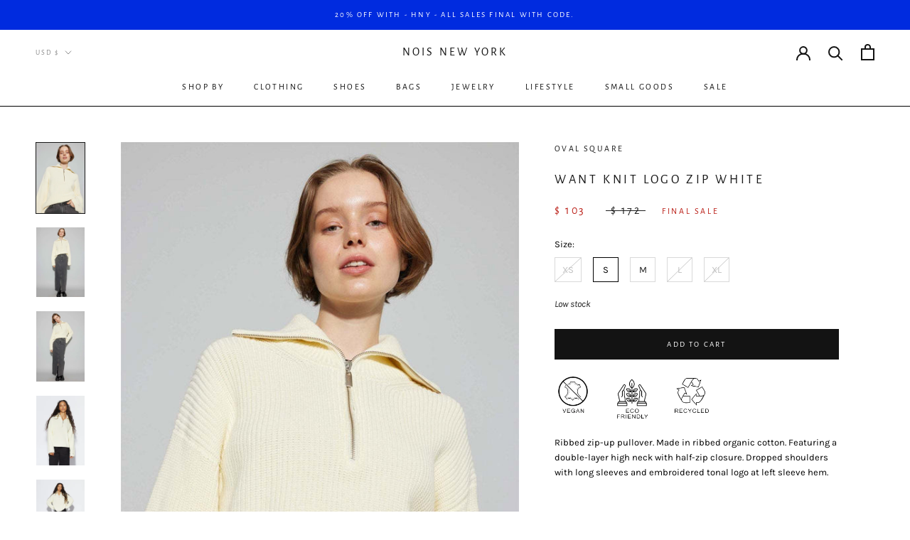

--- FILE ---
content_type: text/html; charset=utf-8
request_url: https://noisnewyork.com/products/want-knit-logo-zip-white
body_size: 30230
content:
<!doctype html>

<html class="no-js" lang="en">
  <head>
<meta name="facebook-domain-verification" content="i34452h0r9kis6cgxwze1b6rquxtv9" />    
    
<!-- Global site tag (gtag.js) - Google Analytics -->
<script async src="https://www.googletagmanager.com/gtag/js?id=G-9SSH864WNE"></script>
<script>
  window.dataLayer = window.dataLayer || [];
  function gtag(){dataLayer.push(arguments);}
  gtag('js', new Date());

  gtag('config', 'G-9SSH864WNE');
</script>
    
     <meta charset="utf-8"> 
    <meta http-equiv="X-UA-Compatible" content="IE=edge,chrome=1">
    <meta name="viewport" content="width=device-width, initial-scale=1.0, height=device-height, minimum-scale=1.0, maximum-scale=1.0">
    <meta name="theme-color" content="">

    <title>
      Want Knit Logo Zip White &ndash; NOIS NEW YORK
    </title><meta name="description" content="Ribbed zip-up pullover. Made in ribbed organic cotton. Featuring a double-layer high neck with half-zip closure. Dropped shoulders with long sleeves and embroidered tonal logo at left sleeve hem. COMPOSITION 100% Organic cotton SIZE &amp;amp; FITLoose fitCai is 5&#39;10&quot; and wears a size S ABOUT OVAL SQUAREOval Square is a mix"><link rel="canonical" href="https://noisnewyork.com/products/want-knit-logo-zip-white"><link rel="shortcut icon" href="//noisnewyork.com/cdn/shop/files/fav_96x.jpg?v=1644266772" type="image/png"><meta property="og:type" content="product">
  <meta property="og:title" content="Want Knit Logo Zip White"><meta property="og:image" content="http://noisnewyork.com/cdn/shop/files/Want-Knit-Logo-Zip-White-20230912203309_1.jpg?v=1765474281">
    <meta property="og:image:secure_url" content="https://noisnewyork.com/cdn/shop/files/Want-Knit-Logo-Zip-White-20230912203309_1.jpg?v=1765474281">
    <meta property="og:image:width" content="1200">
    <meta property="og:image:height" content="1740"><meta property="product:price:amount" content="103.00">
  <meta property="product:price:currency" content="USD"><meta property="og:description" content="Ribbed zip-up pullover. Made in ribbed organic cotton. Featuring a double-layer high neck with half-zip closure. Dropped shoulders with long sleeves and embroidered tonal logo at left sleeve hem. COMPOSITION 100% Organic cotton SIZE &amp;amp; FITLoose fitCai is 5&#39;10&quot; and wears a size S ABOUT OVAL SQUAREOval Square is a mix"><meta property="og:url" content="https://noisnewyork.com/products/want-knit-logo-zip-white">
<meta property="og:site_name" content="NOIS NEW YORK"><meta name="twitter:card" content="summary"><meta name="twitter:title" content="Want Knit Logo Zip White">
  <meta name="twitter:description" content="

Ribbed zip-up pullover. Made in ribbed organic cotton. Featuring a double-layer high neck with half-zip closure. Dropped shoulders with long sleeves and embroidered tonal logo at left sleeve hem.
COMPOSITION
100% Organic cotton
SIZE &amp;amp; FITLoose fitCai is 5&#39;10&quot; and wears a size S
ABOUT OVAL SQUAREOval Square is a mix of contemporary fashion and timeless silhouettes. It’s for people who dare to stand out and be creative with their own unique expression yet also appreciate good basics and classic suiting. The concept is to challenge the expected by creating contrasts in design and styling, to inspire an individual look, no matter who you are. Oval Square is a brand that hopes to give everyone the confidence to wear exactly whatever they feel like. Normality doesn’t exist and imperfection is our perfection.">
  <meta name="twitter:image" content="https://noisnewyork.com/cdn/shop/files/Want-Knit-Logo-Zip-White-20230912203309_1_600x600_crop_center.jpg?v=1765474281">
    <style>
  @font-face {
  font-family: "Alegreya Sans";
  font-weight: 400;
  font-style: normal;
  font-display: fallback;
  src: url("//noisnewyork.com/cdn/fonts/alegreya_sans/alegreyasans_n4.e332e76eefe545db0f9180cd382ce06e2f88055f.woff2") format("woff2"),
       url("//noisnewyork.com/cdn/fonts/alegreya_sans/alegreyasans_n4.2f538e6a7581234d2f67054a40fbfd36d80c2e56.woff") format("woff");
}

  @font-face {
  font-family: Karla;
  font-weight: 400;
  font-style: normal;
  font-display: fallback;
  src: url("//noisnewyork.com/cdn/fonts/karla/karla_n4.40497e07df527e6a50e58fb17ef1950c72f3e32c.woff2") format("woff2"),
       url("//noisnewyork.com/cdn/fonts/karla/karla_n4.e9f6f9de321061073c6bfe03c28976ba8ce6ee18.woff") format("woff");
}


  @font-face {
  font-family: Karla;
  font-weight: 700;
  font-style: normal;
  font-display: fallback;
  src: url("//noisnewyork.com/cdn/fonts/karla/karla_n7.4358a847d4875593d69cfc3f8cc0b44c17b3ed03.woff2") format("woff2"),
       url("//noisnewyork.com/cdn/fonts/karla/karla_n7.96e322f6d76ce794f25fa29e55d6997c3fb656b6.woff") format("woff");
}

  @font-face {
  font-family: Karla;
  font-weight: 400;
  font-style: italic;
  font-display: fallback;
  src: url("//noisnewyork.com/cdn/fonts/karla/karla_i4.2086039c16bcc3a78a72a2f7b471e3c4a7f873a6.woff2") format("woff2"),
       url("//noisnewyork.com/cdn/fonts/karla/karla_i4.7b9f59841a5960c16fa2a897a0716c8ebb183221.woff") format("woff");
}

  @font-face {
  font-family: Karla;
  font-weight: 700;
  font-style: italic;
  font-display: fallback;
  src: url("//noisnewyork.com/cdn/fonts/karla/karla_i7.fe031cd65d6e02906286add4f6dda06afc2615f0.woff2") format("woff2"),
       url("//noisnewyork.com/cdn/fonts/karla/karla_i7.816d4949fa7f7d79314595d7003eda5b44e959e3.woff") format("woff");
}


  :root {
    --heading-font-family : "Alegreya Sans", sans-serif;
    --heading-font-weight : 400;
    --heading-font-style  : normal;

    --text-font-family : Karla, sans-serif;
    --text-font-weight : 400;
    --text-font-style  : normal;

    --base-text-font-size   : 13px;
    --default-text-font-size: 14px;--background          : #ffffff;
    --background-rgb      : 255, 255, 255;
    --light-background    : #ffffff;
    --light-background-rgb: 255, 255, 255;
    --heading-color       : #181818;
    --text-color          : #000000;
    --text-color-rgb      : 0, 0, 0;
    --text-color-light    : #1e1e1e;
    --text-color-light-rgb: 30, 30, 30;
    --link-color          : #252525;
    --link-color-rgb      : 37, 37, 37;
    --border-color        : #d9d9d9;
    --border-color-rgb    : 217, 217, 217;

    --button-background    : #131313;
    --button-background-rgb: 19, 19, 19;
    --button-text-color    : #ffffff;

    --header-background       : #ffffff;
    --header-heading-color    : #131313;
    --header-light-text-color : #8b8b8b;
    --header-border-color     : #dcdcdc;

    --footer-background    : #ffffff;
    --footer-text-color    : #0e0e0e;
    --footer-heading-color : #000000;
    --footer-border-color  : #dbdbdb;

    --navigation-background      : #ffffff;
    --navigation-background-rgb  : 255, 255, 255;
    --navigation-text-color      : #191919;
    --navigation-text-color-light: rgba(25, 25, 25, 0.5);
    --navigation-border-color    : rgba(25, 25, 25, 0.25);

    --newsletter-popup-background     : #ffffff;
    --newsletter-popup-text-color     : #1c1b1b;
    --newsletter-popup-text-color-rgb : 28, 27, 27;

    --secondary-elements-background       : #1d1d1d;
    --secondary-elements-background-rgb   : 29, 29, 29;
    --secondary-elements-text-color       : #ffffff;
    --secondary-elements-text-color-light : rgba(255, 255, 255, 0.5);
    --secondary-elements-border-color     : rgba(255, 255, 255, 0.25);

    --product-sale-price-color    : #ba1d15;
    --product-sale-price-color-rgb: 186, 29, 21;

    /* Products */

    --horizontal-spacing-four-products-per-row: 100px;
        --horizontal-spacing-two-products-per-row : 100px;
    

    --vertical-spacing-four-products-per-row: 80px;
        --vertical-spacing-two-products-per-row : 100px;

    /* Animation */
    --drawer-transition-timing: cubic-bezier(0.645, 0.045, 0.355, 1);
    --header-base-height: 80px; /* We set a default for browsers that do not support CSS variables */

    /* Cursors */
    --cursor-zoom-in-svg    : url(//noisnewyork.com/cdn/shop/t/125/assets/cursor-zoom-in.svg?v=183169870639894458031727206479);
    --cursor-zoom-in-2x-svg : url(//noisnewyork.com/cdn/shop/t/125/assets/cursor-zoom-in-2x.svg?v=126071537620107735031727206479);
  }
</style>

<script>
  // IE11 does not have support for CSS variables, so we have to polyfill them
  if (!(((window || {}).CSS || {}).supports && window.CSS.supports('(--a: 0)'))) {
    const script = document.createElement('script');
    script.type = 'text/javascript';
    script.src = 'https://cdn.jsdelivr.net/npm/css-vars-ponyfill@2';
    script.onload = function() {
      cssVars({});
    };

    document.getElementsByTagName('head')[0].appendChild(script);
  }
</script>

    <script>window.performance && window.performance.mark && window.performance.mark('shopify.content_for_header.start');</script><meta id="shopify-digital-wallet" name="shopify-digital-wallet" content="/10251069/digital_wallets/dialog">
<meta name="shopify-checkout-api-token" content="cc297068f73e1ff4ea7f50736602959d">
<meta id="in-context-paypal-metadata" data-shop-id="10251069" data-venmo-supported="false" data-environment="production" data-locale="en_US" data-paypal-v4="true" data-currency="USD">
<link rel="alternate" type="application/json+oembed" href="https://noisnewyork.com/products/want-knit-logo-zip-white.oembed">
<script async="async" src="/checkouts/internal/preloads.js?locale=en-US"></script>
<link rel="preconnect" href="https://shop.app" crossorigin="anonymous">
<script async="async" src="https://shop.app/checkouts/internal/preloads.js?locale=en-US&shop_id=10251069" crossorigin="anonymous"></script>
<script id="apple-pay-shop-capabilities" type="application/json">{"shopId":10251069,"countryCode":"US","currencyCode":"USD","merchantCapabilities":["supports3DS"],"merchantId":"gid:\/\/shopify\/Shop\/10251069","merchantName":"NOIS NEW YORK","requiredBillingContactFields":["postalAddress","email","phone"],"requiredShippingContactFields":["postalAddress","email","phone"],"shippingType":"shipping","supportedNetworks":["visa","masterCard","amex","discover","elo","jcb"],"total":{"type":"pending","label":"NOIS NEW YORK","amount":"1.00"},"shopifyPaymentsEnabled":true,"supportsSubscriptions":true}</script>
<script id="shopify-features" type="application/json">{"accessToken":"cc297068f73e1ff4ea7f50736602959d","betas":["rich-media-storefront-analytics"],"domain":"noisnewyork.com","predictiveSearch":true,"shopId":10251069,"locale":"en"}</script>
<script>var Shopify = Shopify || {};
Shopify.shop = "nois-new-york.myshopify.com";
Shopify.locale = "en";
Shopify.currency = {"active":"USD","rate":"1.0"};
Shopify.country = "US";
Shopify.theme = {"name":"Copy of Copy of Copy of Copy of Copy of Copy of...","id":145239933173,"schema_name":"Prestige","schema_version":"4.13.0","theme_store_id":855,"role":"main"};
Shopify.theme.handle = "null";
Shopify.theme.style = {"id":null,"handle":null};
Shopify.cdnHost = "noisnewyork.com/cdn";
Shopify.routes = Shopify.routes || {};
Shopify.routes.root = "/";</script>
<script type="module">!function(o){(o.Shopify=o.Shopify||{}).modules=!0}(window);</script>
<script>!function(o){function n(){var o=[];function n(){o.push(Array.prototype.slice.apply(arguments))}return n.q=o,n}var t=o.Shopify=o.Shopify||{};t.loadFeatures=n(),t.autoloadFeatures=n()}(window);</script>
<script>
  window.ShopifyPay = window.ShopifyPay || {};
  window.ShopifyPay.apiHost = "shop.app\/pay";
  window.ShopifyPay.redirectState = null;
</script>
<script id="shop-js-analytics" type="application/json">{"pageType":"product"}</script>
<script defer="defer" async type="module" src="//noisnewyork.com/cdn/shopifycloud/shop-js/modules/v2/client.init-shop-cart-sync_WVOgQShq.en.esm.js"></script>
<script defer="defer" async type="module" src="//noisnewyork.com/cdn/shopifycloud/shop-js/modules/v2/chunk.common_C_13GLB1.esm.js"></script>
<script defer="defer" async type="module" src="//noisnewyork.com/cdn/shopifycloud/shop-js/modules/v2/chunk.modal_CLfMGd0m.esm.js"></script>
<script type="module">
  await import("//noisnewyork.com/cdn/shopifycloud/shop-js/modules/v2/client.init-shop-cart-sync_WVOgQShq.en.esm.js");
await import("//noisnewyork.com/cdn/shopifycloud/shop-js/modules/v2/chunk.common_C_13GLB1.esm.js");
await import("//noisnewyork.com/cdn/shopifycloud/shop-js/modules/v2/chunk.modal_CLfMGd0m.esm.js");

  window.Shopify.SignInWithShop?.initShopCartSync?.({"fedCMEnabled":true,"windoidEnabled":true});

</script>
<script defer="defer" async type="module" src="//noisnewyork.com/cdn/shopifycloud/shop-js/modules/v2/client.payment-terms_BWmiNN46.en.esm.js"></script>
<script defer="defer" async type="module" src="//noisnewyork.com/cdn/shopifycloud/shop-js/modules/v2/chunk.common_C_13GLB1.esm.js"></script>
<script defer="defer" async type="module" src="//noisnewyork.com/cdn/shopifycloud/shop-js/modules/v2/chunk.modal_CLfMGd0m.esm.js"></script>
<script type="module">
  await import("//noisnewyork.com/cdn/shopifycloud/shop-js/modules/v2/client.payment-terms_BWmiNN46.en.esm.js");
await import("//noisnewyork.com/cdn/shopifycloud/shop-js/modules/v2/chunk.common_C_13GLB1.esm.js");
await import("//noisnewyork.com/cdn/shopifycloud/shop-js/modules/v2/chunk.modal_CLfMGd0m.esm.js");

  
</script>
<script>
  window.Shopify = window.Shopify || {};
  if (!window.Shopify.featureAssets) window.Shopify.featureAssets = {};
  window.Shopify.featureAssets['shop-js'] = {"shop-cart-sync":["modules/v2/client.shop-cart-sync_DuR37GeY.en.esm.js","modules/v2/chunk.common_C_13GLB1.esm.js","modules/v2/chunk.modal_CLfMGd0m.esm.js"],"init-fed-cm":["modules/v2/client.init-fed-cm_BucUoe6W.en.esm.js","modules/v2/chunk.common_C_13GLB1.esm.js","modules/v2/chunk.modal_CLfMGd0m.esm.js"],"shop-toast-manager":["modules/v2/client.shop-toast-manager_B0JfrpKj.en.esm.js","modules/v2/chunk.common_C_13GLB1.esm.js","modules/v2/chunk.modal_CLfMGd0m.esm.js"],"init-shop-cart-sync":["modules/v2/client.init-shop-cart-sync_WVOgQShq.en.esm.js","modules/v2/chunk.common_C_13GLB1.esm.js","modules/v2/chunk.modal_CLfMGd0m.esm.js"],"shop-button":["modules/v2/client.shop-button_B_U3bv27.en.esm.js","modules/v2/chunk.common_C_13GLB1.esm.js","modules/v2/chunk.modal_CLfMGd0m.esm.js"],"init-windoid":["modules/v2/client.init-windoid_DuP9q_di.en.esm.js","modules/v2/chunk.common_C_13GLB1.esm.js","modules/v2/chunk.modal_CLfMGd0m.esm.js"],"shop-cash-offers":["modules/v2/client.shop-cash-offers_BmULhtno.en.esm.js","modules/v2/chunk.common_C_13GLB1.esm.js","modules/v2/chunk.modal_CLfMGd0m.esm.js"],"pay-button":["modules/v2/client.pay-button_CrPSEbOK.en.esm.js","modules/v2/chunk.common_C_13GLB1.esm.js","modules/v2/chunk.modal_CLfMGd0m.esm.js"],"init-customer-accounts":["modules/v2/client.init-customer-accounts_jNk9cPYQ.en.esm.js","modules/v2/client.shop-login-button_DJ5ldayH.en.esm.js","modules/v2/chunk.common_C_13GLB1.esm.js","modules/v2/chunk.modal_CLfMGd0m.esm.js"],"avatar":["modules/v2/client.avatar_BTnouDA3.en.esm.js"],"checkout-modal":["modules/v2/client.checkout-modal_pBPyh9w8.en.esm.js","modules/v2/chunk.common_C_13GLB1.esm.js","modules/v2/chunk.modal_CLfMGd0m.esm.js"],"init-shop-for-new-customer-accounts":["modules/v2/client.init-shop-for-new-customer-accounts_BUoCy7a5.en.esm.js","modules/v2/client.shop-login-button_DJ5ldayH.en.esm.js","modules/v2/chunk.common_C_13GLB1.esm.js","modules/v2/chunk.modal_CLfMGd0m.esm.js"],"init-customer-accounts-sign-up":["modules/v2/client.init-customer-accounts-sign-up_CnczCz9H.en.esm.js","modules/v2/client.shop-login-button_DJ5ldayH.en.esm.js","modules/v2/chunk.common_C_13GLB1.esm.js","modules/v2/chunk.modal_CLfMGd0m.esm.js"],"init-shop-email-lookup-coordinator":["modules/v2/client.init-shop-email-lookup-coordinator_CzjY5t9o.en.esm.js","modules/v2/chunk.common_C_13GLB1.esm.js","modules/v2/chunk.modal_CLfMGd0m.esm.js"],"shop-follow-button":["modules/v2/client.shop-follow-button_CsYC63q7.en.esm.js","modules/v2/chunk.common_C_13GLB1.esm.js","modules/v2/chunk.modal_CLfMGd0m.esm.js"],"shop-login-button":["modules/v2/client.shop-login-button_DJ5ldayH.en.esm.js","modules/v2/chunk.common_C_13GLB1.esm.js","modules/v2/chunk.modal_CLfMGd0m.esm.js"],"shop-login":["modules/v2/client.shop-login_B9ccPdmx.en.esm.js","modules/v2/chunk.common_C_13GLB1.esm.js","modules/v2/chunk.modal_CLfMGd0m.esm.js"],"lead-capture":["modules/v2/client.lead-capture_D0K_KgYb.en.esm.js","modules/v2/chunk.common_C_13GLB1.esm.js","modules/v2/chunk.modal_CLfMGd0m.esm.js"],"payment-terms":["modules/v2/client.payment-terms_BWmiNN46.en.esm.js","modules/v2/chunk.common_C_13GLB1.esm.js","modules/v2/chunk.modal_CLfMGd0m.esm.js"]};
</script>
<script>(function() {
  var isLoaded = false;
  function asyncLoad() {
    if (isLoaded) return;
    isLoaded = true;
    var urls = ["https:\/\/chimpstatic.com\/mcjs-connected\/js\/users\/89bd050962aa54589d297c879\/ba105c48d8c680a715013a5af.js?shop=nois-new-york.myshopify.com","\/\/backinstock.useamp.com\/widget\/40989_1767156685.js?category=bis\u0026v=6\u0026shop=nois-new-york.myshopify.com"];
    for (var i = 0; i < urls.length; i++) {
      var s = document.createElement('script');
      s.type = 'text/javascript';
      s.async = true;
      s.src = urls[i];
      var x = document.getElementsByTagName('script')[0];
      x.parentNode.insertBefore(s, x);
    }
  };
  if(window.attachEvent) {
    window.attachEvent('onload', asyncLoad);
  } else {
    window.addEventListener('load', asyncLoad, false);
  }
})();</script>
<script id="__st">var __st={"a":10251069,"offset":-18000,"reqid":"56a2d261-40b8-46f9-91aa-f8eca8c587de-1769695733","pageurl":"noisnewyork.com\/products\/want-knit-logo-zip-white","u":"6775cabcbc9e","p":"product","rtyp":"product","rid":8133622399221};</script>
<script>window.ShopifyPaypalV4VisibilityTracking = true;</script>
<script id="captcha-bootstrap">!function(){'use strict';const t='contact',e='account',n='new_comment',o=[[t,t],['blogs',n],['comments',n],[t,'customer']],c=[[e,'customer_login'],[e,'guest_login'],[e,'recover_customer_password'],[e,'create_customer']],r=t=>t.map((([t,e])=>`form[action*='/${t}']:not([data-nocaptcha='true']) input[name='form_type'][value='${e}']`)).join(','),a=t=>()=>t?[...document.querySelectorAll(t)].map((t=>t.form)):[];function s(){const t=[...o],e=r(t);return a(e)}const i='password',u='form_key',d=['recaptcha-v3-token','g-recaptcha-response','h-captcha-response',i],f=()=>{try{return window.sessionStorage}catch{return}},m='__shopify_v',_=t=>t.elements[u];function p(t,e,n=!1){try{const o=window.sessionStorage,c=JSON.parse(o.getItem(e)),{data:r}=function(t){const{data:e,action:n}=t;return t[m]||n?{data:e,action:n}:{data:t,action:n}}(c);for(const[e,n]of Object.entries(r))t.elements[e]&&(t.elements[e].value=n);n&&o.removeItem(e)}catch(o){console.error('form repopulation failed',{error:o})}}const l='form_type',E='cptcha';function T(t){t.dataset[E]=!0}const w=window,h=w.document,L='Shopify',v='ce_forms',y='captcha';let A=!1;((t,e)=>{const n=(g='f06e6c50-85a8-45c8-87d0-21a2b65856fe',I='https://cdn.shopify.com/shopifycloud/storefront-forms-hcaptcha/ce_storefront_forms_captcha_hcaptcha.v1.5.2.iife.js',D={infoText:'Protected by hCaptcha',privacyText:'Privacy',termsText:'Terms'},(t,e,n)=>{const o=w[L][v],c=o.bindForm;if(c)return c(t,g,e,D).then(n);var r;o.q.push([[t,g,e,D],n]),r=I,A||(h.body.append(Object.assign(h.createElement('script'),{id:'captcha-provider',async:!0,src:r})),A=!0)});var g,I,D;w[L]=w[L]||{},w[L][v]=w[L][v]||{},w[L][v].q=[],w[L][y]=w[L][y]||{},w[L][y].protect=function(t,e){n(t,void 0,e),T(t)},Object.freeze(w[L][y]),function(t,e,n,w,h,L){const[v,y,A,g]=function(t,e,n){const i=e?o:[],u=t?c:[],d=[...i,...u],f=r(d),m=r(i),_=r(d.filter((([t,e])=>n.includes(e))));return[a(f),a(m),a(_),s()]}(w,h,L),I=t=>{const e=t.target;return e instanceof HTMLFormElement?e:e&&e.form},D=t=>v().includes(t);t.addEventListener('submit',(t=>{const e=I(t);if(!e)return;const n=D(e)&&!e.dataset.hcaptchaBound&&!e.dataset.recaptchaBound,o=_(e),c=g().includes(e)&&(!o||!o.value);(n||c)&&t.preventDefault(),c&&!n&&(function(t){try{if(!f())return;!function(t){const e=f();if(!e)return;const n=_(t);if(!n)return;const o=n.value;o&&e.removeItem(o)}(t);const e=Array.from(Array(32),(()=>Math.random().toString(36)[2])).join('');!function(t,e){_(t)||t.append(Object.assign(document.createElement('input'),{type:'hidden',name:u})),t.elements[u].value=e}(t,e),function(t,e){const n=f();if(!n)return;const o=[...t.querySelectorAll(`input[type='${i}']`)].map((({name:t})=>t)),c=[...d,...o],r={};for(const[a,s]of new FormData(t).entries())c.includes(a)||(r[a]=s);n.setItem(e,JSON.stringify({[m]:1,action:t.action,data:r}))}(t,e)}catch(e){console.error('failed to persist form',e)}}(e),e.submit())}));const S=(t,e)=>{t&&!t.dataset[E]&&(n(t,e.some((e=>e===t))),T(t))};for(const o of['focusin','change'])t.addEventListener(o,(t=>{const e=I(t);D(e)&&S(e,y())}));const B=e.get('form_key'),M=e.get(l),P=B&&M;t.addEventListener('DOMContentLoaded',(()=>{const t=y();if(P)for(const e of t)e.elements[l].value===M&&p(e,B);[...new Set([...A(),...v().filter((t=>'true'===t.dataset.shopifyCaptcha))])].forEach((e=>S(e,t)))}))}(h,new URLSearchParams(w.location.search),n,t,e,['guest_login'])})(!0,!0)}();</script>
<script integrity="sha256-4kQ18oKyAcykRKYeNunJcIwy7WH5gtpwJnB7kiuLZ1E=" data-source-attribution="shopify.loadfeatures" defer="defer" src="//noisnewyork.com/cdn/shopifycloud/storefront/assets/storefront/load_feature-a0a9edcb.js" crossorigin="anonymous"></script>
<script crossorigin="anonymous" defer="defer" src="//noisnewyork.com/cdn/shopifycloud/storefront/assets/shopify_pay/storefront-65b4c6d7.js?v=20250812"></script>
<script data-source-attribution="shopify.dynamic_checkout.dynamic.init">var Shopify=Shopify||{};Shopify.PaymentButton=Shopify.PaymentButton||{isStorefrontPortableWallets:!0,init:function(){window.Shopify.PaymentButton.init=function(){};var t=document.createElement("script");t.src="https://noisnewyork.com/cdn/shopifycloud/portable-wallets/latest/portable-wallets.en.js",t.type="module",document.head.appendChild(t)}};
</script>
<script data-source-attribution="shopify.dynamic_checkout.buyer_consent">
  function portableWalletsHideBuyerConsent(e){var t=document.getElementById("shopify-buyer-consent"),n=document.getElementById("shopify-subscription-policy-button");t&&n&&(t.classList.add("hidden"),t.setAttribute("aria-hidden","true"),n.removeEventListener("click",e))}function portableWalletsShowBuyerConsent(e){var t=document.getElementById("shopify-buyer-consent"),n=document.getElementById("shopify-subscription-policy-button");t&&n&&(t.classList.remove("hidden"),t.removeAttribute("aria-hidden"),n.addEventListener("click",e))}window.Shopify?.PaymentButton&&(window.Shopify.PaymentButton.hideBuyerConsent=portableWalletsHideBuyerConsent,window.Shopify.PaymentButton.showBuyerConsent=portableWalletsShowBuyerConsent);
</script>
<script data-source-attribution="shopify.dynamic_checkout.cart.bootstrap">document.addEventListener("DOMContentLoaded",(function(){function t(){return document.querySelector("shopify-accelerated-checkout-cart, shopify-accelerated-checkout")}if(t())Shopify.PaymentButton.init();else{new MutationObserver((function(e,n){t()&&(Shopify.PaymentButton.init(),n.disconnect())})).observe(document.body,{childList:!0,subtree:!0})}}));
</script>
<link id="shopify-accelerated-checkout-styles" rel="stylesheet" media="screen" href="https://noisnewyork.com/cdn/shopifycloud/portable-wallets/latest/accelerated-checkout-backwards-compat.css" crossorigin="anonymous">
<style id="shopify-accelerated-checkout-cart">
        #shopify-buyer-consent {
  margin-top: 1em;
  display: inline-block;
  width: 100%;
}

#shopify-buyer-consent.hidden {
  display: none;
}

#shopify-subscription-policy-button {
  background: none;
  border: none;
  padding: 0;
  text-decoration: underline;
  font-size: inherit;
  cursor: pointer;
}

#shopify-subscription-policy-button::before {
  box-shadow: none;
}

      </style>

<script>window.performance && window.performance.mark && window.performance.mark('shopify.content_for_header.end');</script>

    <link rel="stylesheet" href="//noisnewyork.com/cdn/shop/t/125/assets/theme.css?v=158924624515776879031727206479">

    <script>// This allows to expose several variables to the global scope, to be used in scripts
      window.theme = {
        pageType: "product",
        moneyFormat: "$ {{amount}}",
        moneyWithCurrencyFormat: "$ {{amount}} USD",
        productImageSize: "natural",
        searchMode: "product",
        showPageTransition: false,
        showElementStaggering: false,
        showImageZooming: false
      };

      window.routes = {
        rootUrl: "\/",
        rootUrlWithoutSlash: '',
        cartUrl: "\/cart",
        cartAddUrl: "\/cart\/add",
        cartChangeUrl: "\/cart\/change",
        searchUrl: "\/search",
        productRecommendationsUrl: "\/recommendations\/products"
      };

      window.languages = {
        cartAddNote: "Add Order Note",
        cartEditNote: "Edit Order Note",
        productImageLoadingError: "This image could not be loaded. Please try to reload the page.",
        productFormAddToCart: "Add to cart",
        productFormUnavailable: "Unavailable",
        productFormSoldOut: "Sold Out",
        shippingEstimatorOneResult: "1 option available:",
        shippingEstimatorMoreResults: "{{count}} options available:",
        shippingEstimatorNoResults: "No shipping could be found"
      };

      window.lazySizesConfig = {
        loadHidden: false,
        hFac: 0.5,
        expFactor: 2,
        ricTimeout: 150,
        lazyClass: 'Image--lazyLoad',
        loadingClass: 'Image--lazyLoading',
        loadedClass: 'Image--lazyLoaded'
      };

      document.documentElement.className = document.documentElement.className.replace('no-js', 'js');
      document.documentElement.style.setProperty('--window-height', window.innerHeight + 'px');

      // We do a quick detection of some features (we could use Modernizr but for so little...)
      (function() {
        document.documentElement.className += ((window.CSS && window.CSS.supports('(position: sticky) or (position: -webkit-sticky)')) ? ' supports-sticky' : ' no-supports-sticky');
        document.documentElement.className += (window.matchMedia('(-moz-touch-enabled: 1), (hover: none)')).matches ? ' no-supports-hover' : ' supports-hover';
      }());
    </script>

    <script src="//noisnewyork.com/cdn/shop/t/125/assets/lazysizes.min.js?v=174358363404432586981727206479" async></script><script src="https://polyfill-fastly.net/v3/polyfill.min.js?unknown=polyfill&features=fetch,Element.prototype.closest,Element.prototype.remove,Element.prototype.classList,Array.prototype.includes,Array.prototype.fill,Object.assign,CustomEvent,IntersectionObserver,IntersectionObserverEntry,URL" defer></script>
    <script src="//noisnewyork.com/cdn/shop/t/125/assets/libs.min.js?v=26178543184394469741727206479" defer></script>
    <script src="//noisnewyork.com/cdn/shop/t/125/assets/theme.min.js?v=159976158040161064131727206479" defer></script>
    <script src="//noisnewyork.com/cdn/shop/t/125/assets/custom.js?v=183944157590872491501727206479" defer></script>

    <script>
      (function () {
        window.onpageshow = function() {
          if (window.theme.showPageTransition) {
            var pageTransition = document.querySelector('.PageTransition');

            if (pageTransition) {
              pageTransition.style.visibility = 'visible';
              pageTransition.style.opacity = '0';
            }
          }

          // When the page is loaded from the cache, we have to reload the cart content
          document.documentElement.dispatchEvent(new CustomEvent('cart:refresh', {
            bubbles: true
          }));
        };
      })();
    </script>

    
  <script type="application/ld+json">
  {
    "@context": "http://schema.org",
    "@type": "Product",
    "offers": [{
          "@type": "Offer",
          "name": "XS",
          "availability":"https://schema.org/OutOfStock",
          "price": 103.0,
          "priceCurrency": "USD",
          "priceValidUntil": "2026-02-08","url": "/products/want-knit-logo-zip-white?variant=44033938686197"
        },
{
          "@type": "Offer",
          "name": "S",
          "availability":"https://schema.org/InStock",
          "price": 103.0,
          "priceCurrency": "USD",
          "priceValidUntil": "2026-02-08","url": "/products/want-knit-logo-zip-white?variant=44033938751733"
        },
{
          "@type": "Offer",
          "name": "M",
          "availability":"https://schema.org/InStock",
          "price": 103.0,
          "priceCurrency": "USD",
          "priceValidUntil": "2026-02-08","url": "/products/want-knit-logo-zip-white?variant=44033938784501"
        },
{
          "@type": "Offer",
          "name": "L",
          "availability":"https://schema.org/OutOfStock",
          "price": 103.0,
          "priceCurrency": "USD",
          "priceValidUntil": "2026-02-08","url": "/products/want-knit-logo-zip-white?variant=44033938817269"
        },
{
          "@type": "Offer",
          "name": "XL",
          "availability":"https://schema.org/OutOfStock",
          "price": 103.0,
          "priceCurrency": "USD",
          "priceValidUntil": "2026-02-08","url": "/products/want-knit-logo-zip-white?variant=44033938850037"
        }
],
    "brand": {
      "name": "Oval Square"
    },
    "name": "Want Knit Logo Zip White",
    "description": "\n\nRibbed zip-up pullover. Made in ribbed organic cotton. Featuring a double-layer high neck with half-zip closure. Dropped shoulders with long sleeves and embroidered tonal logo at left sleeve hem.\nCOMPOSITION\n100% Organic cotton\nSIZE \u0026amp; FITLoose fitCai is 5'10\" and wears a size S\nABOUT OVAL SQUAREOval Square is a mix of contemporary fashion and timeless silhouettes. It’s for people who dare to stand out and be creative with their own unique expression yet also appreciate good basics and classic suiting. The concept is to challenge the expected by creating contrasts in design and styling, to inspire an individual look, no matter who you are. Oval Square is a brand that hopes to give everyone the confidence to wear exactly whatever they feel like. Normality doesn’t exist and imperfection is our perfection.",
    "category": "Sweater",
    "url": "/products/want-knit-logo-zip-white",
    "sku": null,
    "image": {
      "@type": "ImageObject",
      "url": "https://noisnewyork.com/cdn/shop/files/Want-Knit-Logo-Zip-White-20230912203309_1_1024x.jpg?v=1765474281",
      "image": "https://noisnewyork.com/cdn/shop/files/Want-Knit-Logo-Zip-White-20230912203309_1_1024x.jpg?v=1765474281",
      "name": "Want Knit Logo Zip White",
      "width": "1024",
      "height": "1024"
    }
  }
  </script>



  <script type="application/ld+json">
  {
    "@context": "http://schema.org",
    "@type": "BreadcrumbList",
  "itemListElement": [{
      "@type": "ListItem",
      "position": 1,
      "name": "Translation missing: en.general.breadcrumb.home",
      "item": "https://noisnewyork.com"
    },{
          "@type": "ListItem",
          "position": 2,
          "name": "Want Knit Logo Zip White",
          "item": "https://noisnewyork.com/products/want-knit-logo-zip-white"
        }]
  }
  </script>

  

 
  
  
<!-- BeginConsistentCartAddon -->  <script>    Shopify.customer_logged_in = false ;  Shopify.customer_email = "" ;  Shopify.log_uuids = true;    </script>  <!-- EndConsistentCartAddon -->

  
  
  <!-- Global site tag (gtag.js) - Google Ads: 861932000 --> <script async src="https://www.googletagmanager.com/gtag/js?id=AW-861932000"></script> <script> window.dataLayer = window.dataLayer || []; function gtag(){dataLayer.push(arguments);} gtag('js', new Date()); gtag('config', 'AW-861932000');gtag('config', 'AW-861932000'); </script> 

  <!-- Meta Pixel Code -->
<script>
!function(f,b,e,v,n,t,s)
{if(f.fbq)return;n=f.fbq=function(){n.callMethod?
n.callMethod.apply(n,arguments):n.queue.push(arguments)};
if(!f._fbq)f._fbq=n;n.push=n;n.loaded=!0;n.version='2.0';
n.queue=[];t=b.createElement(e);t.async=!0;
t.src=v;s=b.getElementsByTagName(e)[0];
s.parentNode.insertBefore(t,s)}(window, document,'script',
'https://connect.facebook.net/en_US/fbevents.js');
fbq('init', '704049911828332');
fbq('track', 'PageView');
</script>
<noscript><img height="1" width="1" style="display:none"
src="https://www.facebook.com/tr?id=704049911828332&ev=PageView&noscript=1"
/></noscript>
<!-- End Meta Pixel Code -->
  
  
  <link href="https://monorail-edge.shopifysvc.com" rel="dns-prefetch">
<script>(function(){if ("sendBeacon" in navigator && "performance" in window) {try {var session_token_from_headers = performance.getEntriesByType('navigation')[0].serverTiming.find(x => x.name == '_s').description;} catch {var session_token_from_headers = undefined;}var session_cookie_matches = document.cookie.match(/_shopify_s=([^;]*)/);var session_token_from_cookie = session_cookie_matches && session_cookie_matches.length === 2 ? session_cookie_matches[1] : "";var session_token = session_token_from_headers || session_token_from_cookie || "";function handle_abandonment_event(e) {var entries = performance.getEntries().filter(function(entry) {return /monorail-edge.shopifysvc.com/.test(entry.name);});if (!window.abandonment_tracked && entries.length === 0) {window.abandonment_tracked = true;var currentMs = Date.now();var navigation_start = performance.timing.navigationStart;var payload = {shop_id: 10251069,url: window.location.href,navigation_start,duration: currentMs - navigation_start,session_token,page_type: "product"};window.navigator.sendBeacon("https://monorail-edge.shopifysvc.com/v1/produce", JSON.stringify({schema_id: "online_store_buyer_site_abandonment/1.1",payload: payload,metadata: {event_created_at_ms: currentMs,event_sent_at_ms: currentMs}}));}}window.addEventListener('pagehide', handle_abandonment_event);}}());</script>
<script id="web-pixels-manager-setup">(function e(e,d,r,n,o){if(void 0===o&&(o={}),!Boolean(null===(a=null===(i=window.Shopify)||void 0===i?void 0:i.analytics)||void 0===a?void 0:a.replayQueue)){var i,a;window.Shopify=window.Shopify||{};var t=window.Shopify;t.analytics=t.analytics||{};var s=t.analytics;s.replayQueue=[],s.publish=function(e,d,r){return s.replayQueue.push([e,d,r]),!0};try{self.performance.mark("wpm:start")}catch(e){}var l=function(){var e={modern:/Edge?\/(1{2}[4-9]|1[2-9]\d|[2-9]\d{2}|\d{4,})\.\d+(\.\d+|)|Firefox\/(1{2}[4-9]|1[2-9]\d|[2-9]\d{2}|\d{4,})\.\d+(\.\d+|)|Chrom(ium|e)\/(9{2}|\d{3,})\.\d+(\.\d+|)|(Maci|X1{2}).+ Version\/(15\.\d+|(1[6-9]|[2-9]\d|\d{3,})\.\d+)([,.]\d+|)( \(\w+\)|)( Mobile\/\w+|) Safari\/|Chrome.+OPR\/(9{2}|\d{3,})\.\d+\.\d+|(CPU[ +]OS|iPhone[ +]OS|CPU[ +]iPhone|CPU IPhone OS|CPU iPad OS)[ +]+(15[._]\d+|(1[6-9]|[2-9]\d|\d{3,})[._]\d+)([._]\d+|)|Android:?[ /-](13[3-9]|1[4-9]\d|[2-9]\d{2}|\d{4,})(\.\d+|)(\.\d+|)|Android.+Firefox\/(13[5-9]|1[4-9]\d|[2-9]\d{2}|\d{4,})\.\d+(\.\d+|)|Android.+Chrom(ium|e)\/(13[3-9]|1[4-9]\d|[2-9]\d{2}|\d{4,})\.\d+(\.\d+|)|SamsungBrowser\/([2-9]\d|\d{3,})\.\d+/,legacy:/Edge?\/(1[6-9]|[2-9]\d|\d{3,})\.\d+(\.\d+|)|Firefox\/(5[4-9]|[6-9]\d|\d{3,})\.\d+(\.\d+|)|Chrom(ium|e)\/(5[1-9]|[6-9]\d|\d{3,})\.\d+(\.\d+|)([\d.]+$|.*Safari\/(?![\d.]+ Edge\/[\d.]+$))|(Maci|X1{2}).+ Version\/(10\.\d+|(1[1-9]|[2-9]\d|\d{3,})\.\d+)([,.]\d+|)( \(\w+\)|)( Mobile\/\w+|) Safari\/|Chrome.+OPR\/(3[89]|[4-9]\d|\d{3,})\.\d+\.\d+|(CPU[ +]OS|iPhone[ +]OS|CPU[ +]iPhone|CPU IPhone OS|CPU iPad OS)[ +]+(10[._]\d+|(1[1-9]|[2-9]\d|\d{3,})[._]\d+)([._]\d+|)|Android:?[ /-](13[3-9]|1[4-9]\d|[2-9]\d{2}|\d{4,})(\.\d+|)(\.\d+|)|Mobile Safari.+OPR\/([89]\d|\d{3,})\.\d+\.\d+|Android.+Firefox\/(13[5-9]|1[4-9]\d|[2-9]\d{2}|\d{4,})\.\d+(\.\d+|)|Android.+Chrom(ium|e)\/(13[3-9]|1[4-9]\d|[2-9]\d{2}|\d{4,})\.\d+(\.\d+|)|Android.+(UC? ?Browser|UCWEB|U3)[ /]?(15\.([5-9]|\d{2,})|(1[6-9]|[2-9]\d|\d{3,})\.\d+)\.\d+|SamsungBrowser\/(5\.\d+|([6-9]|\d{2,})\.\d+)|Android.+MQ{2}Browser\/(14(\.(9|\d{2,})|)|(1[5-9]|[2-9]\d|\d{3,})(\.\d+|))(\.\d+|)|K[Aa][Ii]OS\/(3\.\d+|([4-9]|\d{2,})\.\d+)(\.\d+|)/},d=e.modern,r=e.legacy,n=navigator.userAgent;return n.match(d)?"modern":n.match(r)?"legacy":"unknown"}(),u="modern"===l?"modern":"legacy",c=(null!=n?n:{modern:"",legacy:""})[u],f=function(e){return[e.baseUrl,"/wpm","/b",e.hashVersion,"modern"===e.buildTarget?"m":"l",".js"].join("")}({baseUrl:d,hashVersion:r,buildTarget:u}),m=function(e){var d=e.version,r=e.bundleTarget,n=e.surface,o=e.pageUrl,i=e.monorailEndpoint;return{emit:function(e){var a=e.status,t=e.errorMsg,s=(new Date).getTime(),l=JSON.stringify({metadata:{event_sent_at_ms:s},events:[{schema_id:"web_pixels_manager_load/3.1",payload:{version:d,bundle_target:r,page_url:o,status:a,surface:n,error_msg:t},metadata:{event_created_at_ms:s}}]});if(!i)return console&&console.warn&&console.warn("[Web Pixels Manager] No Monorail endpoint provided, skipping logging."),!1;try{return self.navigator.sendBeacon.bind(self.navigator)(i,l)}catch(e){}var u=new XMLHttpRequest;try{return u.open("POST",i,!0),u.setRequestHeader("Content-Type","text/plain"),u.send(l),!0}catch(e){return console&&console.warn&&console.warn("[Web Pixels Manager] Got an unhandled error while logging to Monorail."),!1}}}}({version:r,bundleTarget:l,surface:e.surface,pageUrl:self.location.href,monorailEndpoint:e.monorailEndpoint});try{o.browserTarget=l,function(e){var d=e.src,r=e.async,n=void 0===r||r,o=e.onload,i=e.onerror,a=e.sri,t=e.scriptDataAttributes,s=void 0===t?{}:t,l=document.createElement("script"),u=document.querySelector("head"),c=document.querySelector("body");if(l.async=n,l.src=d,a&&(l.integrity=a,l.crossOrigin="anonymous"),s)for(var f in s)if(Object.prototype.hasOwnProperty.call(s,f))try{l.dataset[f]=s[f]}catch(e){}if(o&&l.addEventListener("load",o),i&&l.addEventListener("error",i),u)u.appendChild(l);else{if(!c)throw new Error("Did not find a head or body element to append the script");c.appendChild(l)}}({src:f,async:!0,onload:function(){if(!function(){var e,d;return Boolean(null===(d=null===(e=window.Shopify)||void 0===e?void 0:e.analytics)||void 0===d?void 0:d.initialized)}()){var d=window.webPixelsManager.init(e)||void 0;if(d){var r=window.Shopify.analytics;r.replayQueue.forEach((function(e){var r=e[0],n=e[1],o=e[2];d.publishCustomEvent(r,n,o)})),r.replayQueue=[],r.publish=d.publishCustomEvent,r.visitor=d.visitor,r.initialized=!0}}},onerror:function(){return m.emit({status:"failed",errorMsg:"".concat(f," has failed to load")})},sri:function(e){var d=/^sha384-[A-Za-z0-9+/=]+$/;return"string"==typeof e&&d.test(e)}(c)?c:"",scriptDataAttributes:o}),m.emit({status:"loading"})}catch(e){m.emit({status:"failed",errorMsg:(null==e?void 0:e.message)||"Unknown error"})}}})({shopId: 10251069,storefrontBaseUrl: "https://noisnewyork.com",extensionsBaseUrl: "https://extensions.shopifycdn.com/cdn/shopifycloud/web-pixels-manager",monorailEndpoint: "https://monorail-edge.shopifysvc.com/unstable/produce_batch",surface: "storefront-renderer",enabledBetaFlags: ["2dca8a86"],webPixelsConfigList: [{"id":"226001141","configuration":"{\"pixel_id\":\"369032981175681\",\"pixel_type\":\"facebook_pixel\",\"metaapp_system_user_token\":\"-\"}","eventPayloadVersion":"v1","runtimeContext":"OPEN","scriptVersion":"ca16bc87fe92b6042fbaa3acc2fbdaa6","type":"APP","apiClientId":2329312,"privacyPurposes":["ANALYTICS","MARKETING","SALE_OF_DATA"],"dataSharingAdjustments":{"protectedCustomerApprovalScopes":["read_customer_address","read_customer_email","read_customer_name","read_customer_personal_data","read_customer_phone"]}},{"id":"shopify-app-pixel","configuration":"{}","eventPayloadVersion":"v1","runtimeContext":"STRICT","scriptVersion":"0450","apiClientId":"shopify-pixel","type":"APP","privacyPurposes":["ANALYTICS","MARKETING"]},{"id":"shopify-custom-pixel","eventPayloadVersion":"v1","runtimeContext":"LAX","scriptVersion":"0450","apiClientId":"shopify-pixel","type":"CUSTOM","privacyPurposes":["ANALYTICS","MARKETING"]}],isMerchantRequest: false,initData: {"shop":{"name":"NOIS NEW YORK","paymentSettings":{"currencyCode":"USD"},"myshopifyDomain":"nois-new-york.myshopify.com","countryCode":"US","storefrontUrl":"https:\/\/noisnewyork.com"},"customer":null,"cart":null,"checkout":null,"productVariants":[{"price":{"amount":103.0,"currencyCode":"USD"},"product":{"title":"Want Knit Logo Zip White","vendor":"Oval Square","id":"8133622399221","untranslatedTitle":"Want Knit Logo Zip White","url":"\/products\/want-knit-logo-zip-white","type":"Sweater"},"id":"44033938686197","image":{"src":"\/\/noisnewyork.com\/cdn\/shop\/files\/Want-Knit-Logo-Zip-White-20230912203309_1.jpg?v=1765474281"},"sku":null,"title":"XS","untranslatedTitle":"XS"},{"price":{"amount":103.0,"currencyCode":"USD"},"product":{"title":"Want Knit Logo Zip White","vendor":"Oval Square","id":"8133622399221","untranslatedTitle":"Want Knit Logo Zip White","url":"\/products\/want-knit-logo-zip-white","type":"Sweater"},"id":"44033938751733","image":{"src":"\/\/noisnewyork.com\/cdn\/shop\/files\/Want-Knit-Logo-Zip-White-20230912203309_1.jpg?v=1765474281"},"sku":null,"title":"S","untranslatedTitle":"S"},{"price":{"amount":103.0,"currencyCode":"USD"},"product":{"title":"Want Knit Logo Zip White","vendor":"Oval Square","id":"8133622399221","untranslatedTitle":"Want Knit Logo Zip White","url":"\/products\/want-knit-logo-zip-white","type":"Sweater"},"id":"44033938784501","image":{"src":"\/\/noisnewyork.com\/cdn\/shop\/files\/Want-Knit-Logo-Zip-White-20230912203309_1.jpg?v=1765474281"},"sku":null,"title":"M","untranslatedTitle":"M"},{"price":{"amount":103.0,"currencyCode":"USD"},"product":{"title":"Want Knit Logo Zip White","vendor":"Oval Square","id":"8133622399221","untranslatedTitle":"Want Knit Logo Zip White","url":"\/products\/want-knit-logo-zip-white","type":"Sweater"},"id":"44033938817269","image":{"src":"\/\/noisnewyork.com\/cdn\/shop\/files\/Want-Knit-Logo-Zip-White-20230912203309_1.jpg?v=1765474281"},"sku":null,"title":"L","untranslatedTitle":"L"},{"price":{"amount":103.0,"currencyCode":"USD"},"product":{"title":"Want Knit Logo Zip White","vendor":"Oval Square","id":"8133622399221","untranslatedTitle":"Want Knit Logo Zip White","url":"\/products\/want-knit-logo-zip-white","type":"Sweater"},"id":"44033938850037","image":{"src":"\/\/noisnewyork.com\/cdn\/shop\/files\/Want-Knit-Logo-Zip-White-20230912203309_1.jpg?v=1765474281"},"sku":null,"title":"XL","untranslatedTitle":"XL"}],"purchasingCompany":null},},"https://noisnewyork.com/cdn","1d2a099fw23dfb22ep557258f5m7a2edbae",{"modern":"","legacy":""},{"shopId":"10251069","storefrontBaseUrl":"https:\/\/noisnewyork.com","extensionBaseUrl":"https:\/\/extensions.shopifycdn.com\/cdn\/shopifycloud\/web-pixels-manager","surface":"storefront-renderer","enabledBetaFlags":"[\"2dca8a86\"]","isMerchantRequest":"false","hashVersion":"1d2a099fw23dfb22ep557258f5m7a2edbae","publish":"custom","events":"[[\"page_viewed\",{}],[\"product_viewed\",{\"productVariant\":{\"price\":{\"amount\":103.0,\"currencyCode\":\"USD\"},\"product\":{\"title\":\"Want Knit Logo Zip White\",\"vendor\":\"Oval Square\",\"id\":\"8133622399221\",\"untranslatedTitle\":\"Want Knit Logo Zip White\",\"url\":\"\/products\/want-knit-logo-zip-white\",\"type\":\"Sweater\"},\"id\":\"44033938751733\",\"image\":{\"src\":\"\/\/noisnewyork.com\/cdn\/shop\/files\/Want-Knit-Logo-Zip-White-20230912203309_1.jpg?v=1765474281\"},\"sku\":null,\"title\":\"S\",\"untranslatedTitle\":\"S\"}}]]"});</script><script>
  window.ShopifyAnalytics = window.ShopifyAnalytics || {};
  window.ShopifyAnalytics.meta = window.ShopifyAnalytics.meta || {};
  window.ShopifyAnalytics.meta.currency = 'USD';
  var meta = {"product":{"id":8133622399221,"gid":"gid:\/\/shopify\/Product\/8133622399221","vendor":"Oval Square","type":"Sweater","handle":"want-knit-logo-zip-white","variants":[{"id":44033938686197,"price":10300,"name":"Want Knit Logo Zip White - XS","public_title":"XS","sku":null},{"id":44033938751733,"price":10300,"name":"Want Knit Logo Zip White - S","public_title":"S","sku":null},{"id":44033938784501,"price":10300,"name":"Want Knit Logo Zip White - M","public_title":"M","sku":null},{"id":44033938817269,"price":10300,"name":"Want Knit Logo Zip White - L","public_title":"L","sku":null},{"id":44033938850037,"price":10300,"name":"Want Knit Logo Zip White - XL","public_title":"XL","sku":null}],"remote":false},"page":{"pageType":"product","resourceType":"product","resourceId":8133622399221,"requestId":"56a2d261-40b8-46f9-91aa-f8eca8c587de-1769695733"}};
  for (var attr in meta) {
    window.ShopifyAnalytics.meta[attr] = meta[attr];
  }
</script>
<script class="analytics">
  (function () {
    var customDocumentWrite = function(content) {
      var jquery = null;

      if (window.jQuery) {
        jquery = window.jQuery;
      } else if (window.Checkout && window.Checkout.$) {
        jquery = window.Checkout.$;
      }

      if (jquery) {
        jquery('body').append(content);
      }
    };

    var hasLoggedConversion = function(token) {
      if (token) {
        return document.cookie.indexOf('loggedConversion=' + token) !== -1;
      }
      return false;
    }

    var setCookieIfConversion = function(token) {
      if (token) {
        var twoMonthsFromNow = new Date(Date.now());
        twoMonthsFromNow.setMonth(twoMonthsFromNow.getMonth() + 2);

        document.cookie = 'loggedConversion=' + token + '; expires=' + twoMonthsFromNow;
      }
    }

    var trekkie = window.ShopifyAnalytics.lib = window.trekkie = window.trekkie || [];
    if (trekkie.integrations) {
      return;
    }
    trekkie.methods = [
      'identify',
      'page',
      'ready',
      'track',
      'trackForm',
      'trackLink'
    ];
    trekkie.factory = function(method) {
      return function() {
        var args = Array.prototype.slice.call(arguments);
        args.unshift(method);
        trekkie.push(args);
        return trekkie;
      };
    };
    for (var i = 0; i < trekkie.methods.length; i++) {
      var key = trekkie.methods[i];
      trekkie[key] = trekkie.factory(key);
    }
    trekkie.load = function(config) {
      trekkie.config = config || {};
      trekkie.config.initialDocumentCookie = document.cookie;
      var first = document.getElementsByTagName('script')[0];
      var script = document.createElement('script');
      script.type = 'text/javascript';
      script.onerror = function(e) {
        var scriptFallback = document.createElement('script');
        scriptFallback.type = 'text/javascript';
        scriptFallback.onerror = function(error) {
                var Monorail = {
      produce: function produce(monorailDomain, schemaId, payload) {
        var currentMs = new Date().getTime();
        var event = {
          schema_id: schemaId,
          payload: payload,
          metadata: {
            event_created_at_ms: currentMs,
            event_sent_at_ms: currentMs
          }
        };
        return Monorail.sendRequest("https://" + monorailDomain + "/v1/produce", JSON.stringify(event));
      },
      sendRequest: function sendRequest(endpointUrl, payload) {
        // Try the sendBeacon API
        if (window && window.navigator && typeof window.navigator.sendBeacon === 'function' && typeof window.Blob === 'function' && !Monorail.isIos12()) {
          var blobData = new window.Blob([payload], {
            type: 'text/plain'
          });

          if (window.navigator.sendBeacon(endpointUrl, blobData)) {
            return true;
          } // sendBeacon was not successful

        } // XHR beacon

        var xhr = new XMLHttpRequest();

        try {
          xhr.open('POST', endpointUrl);
          xhr.setRequestHeader('Content-Type', 'text/plain');
          xhr.send(payload);
        } catch (e) {
          console.log(e);
        }

        return false;
      },
      isIos12: function isIos12() {
        return window.navigator.userAgent.lastIndexOf('iPhone; CPU iPhone OS 12_') !== -1 || window.navigator.userAgent.lastIndexOf('iPad; CPU OS 12_') !== -1;
      }
    };
    Monorail.produce('monorail-edge.shopifysvc.com',
      'trekkie_storefront_load_errors/1.1',
      {shop_id: 10251069,
      theme_id: 145239933173,
      app_name: "storefront",
      context_url: window.location.href,
      source_url: "//noisnewyork.com/cdn/s/trekkie.storefront.a804e9514e4efded663580eddd6991fcc12b5451.min.js"});

        };
        scriptFallback.async = true;
        scriptFallback.src = '//noisnewyork.com/cdn/s/trekkie.storefront.a804e9514e4efded663580eddd6991fcc12b5451.min.js';
        first.parentNode.insertBefore(scriptFallback, first);
      };
      script.async = true;
      script.src = '//noisnewyork.com/cdn/s/trekkie.storefront.a804e9514e4efded663580eddd6991fcc12b5451.min.js';
      first.parentNode.insertBefore(script, first);
    };
    trekkie.load(
      {"Trekkie":{"appName":"storefront","development":false,"defaultAttributes":{"shopId":10251069,"isMerchantRequest":null,"themeId":145239933173,"themeCityHash":"15192906194713849678","contentLanguage":"en","currency":"USD","eventMetadataId":"edd7348f-241a-44cf-bc08-3d08cb58a8c6"},"isServerSideCookieWritingEnabled":true,"monorailRegion":"shop_domain","enabledBetaFlags":["65f19447","b5387b81"]},"Session Attribution":{},"S2S":{"facebookCapiEnabled":true,"source":"trekkie-storefront-renderer","apiClientId":580111}}
    );

    var loaded = false;
    trekkie.ready(function() {
      if (loaded) return;
      loaded = true;

      window.ShopifyAnalytics.lib = window.trekkie;

      var originalDocumentWrite = document.write;
      document.write = customDocumentWrite;
      try { window.ShopifyAnalytics.merchantGoogleAnalytics.call(this); } catch(error) {};
      document.write = originalDocumentWrite;

      window.ShopifyAnalytics.lib.page(null,{"pageType":"product","resourceType":"product","resourceId":8133622399221,"requestId":"56a2d261-40b8-46f9-91aa-f8eca8c587de-1769695733","shopifyEmitted":true});

      var match = window.location.pathname.match(/checkouts\/(.+)\/(thank_you|post_purchase)/)
      var token = match? match[1]: undefined;
      if (!hasLoggedConversion(token)) {
        setCookieIfConversion(token);
        window.ShopifyAnalytics.lib.track("Viewed Product",{"currency":"USD","variantId":44033938686197,"productId":8133622399221,"productGid":"gid:\/\/shopify\/Product\/8133622399221","name":"Want Knit Logo Zip White - XS","price":"103.00","sku":null,"brand":"Oval Square","variant":"XS","category":"Sweater","nonInteraction":true,"remote":false},undefined,undefined,{"shopifyEmitted":true});
      window.ShopifyAnalytics.lib.track("monorail:\/\/trekkie_storefront_viewed_product\/1.1",{"currency":"USD","variantId":44033938686197,"productId":8133622399221,"productGid":"gid:\/\/shopify\/Product\/8133622399221","name":"Want Knit Logo Zip White - XS","price":"103.00","sku":null,"brand":"Oval Square","variant":"XS","category":"Sweater","nonInteraction":true,"remote":false,"referer":"https:\/\/noisnewyork.com\/products\/want-knit-logo-zip-white"});
      }
    });


        var eventsListenerScript = document.createElement('script');
        eventsListenerScript.async = true;
        eventsListenerScript.src = "//noisnewyork.com/cdn/shopifycloud/storefront/assets/shop_events_listener-3da45d37.js";
        document.getElementsByTagName('head')[0].appendChild(eventsListenerScript);

})();</script>
  <script>
  if (!window.ga || (window.ga && typeof window.ga !== 'function')) {
    window.ga = function ga() {
      (window.ga.q = window.ga.q || []).push(arguments);
      if (window.Shopify && window.Shopify.analytics && typeof window.Shopify.analytics.publish === 'function') {
        window.Shopify.analytics.publish("ga_stub_called", {}, {sendTo: "google_osp_migration"});
      }
      console.error("Shopify's Google Analytics stub called with:", Array.from(arguments), "\nSee https://help.shopify.com/manual/promoting-marketing/pixels/pixel-migration#google for more information.");
    };
    if (window.Shopify && window.Shopify.analytics && typeof window.Shopify.analytics.publish === 'function') {
      window.Shopify.analytics.publish("ga_stub_initialized", {}, {sendTo: "google_osp_migration"});
    }
  }
</script>
<script
  defer
  src="https://noisnewyork.com/cdn/shopifycloud/perf-kit/shopify-perf-kit-3.1.0.min.js"
  data-application="storefront-renderer"
  data-shop-id="10251069"
  data-render-region="gcp-us-east1"
  data-page-type="product"
  data-theme-instance-id="145239933173"
  data-theme-name="Prestige"
  data-theme-version="4.13.0"
  data-monorail-region="shop_domain"
  data-resource-timing-sampling-rate="10"
  data-shs="true"
  data-shs-beacon="true"
  data-shs-export-with-fetch="true"
  data-shs-logs-sample-rate="1"
  data-shs-beacon-endpoint="https://noisnewyork.com/api/collect"
></script>
</head><body class="prestige--v4 features--heading-small features--heading-uppercase features--show-button-transition  template-product">
    <a class="PageSkipLink u-visually-hidden" href="#main">Skip to content</a>
    <span class="LoadingBar"></span>
    <div class="PageOverlay"></div><div id="shopify-section-popup" class="shopify-section"></div>
    <div id="shopify-section-sidebar-menu" class="shopify-section"><section id="sidebar-menu" class="SidebarMenu Drawer Drawer--small Drawer--fromLeft" aria-hidden="true" data-section-id="sidebar-menu" data-section-type="sidebar-menu">
    <header class="Drawer__Header" data-drawer-animated-left>
      <button class="Drawer__Close Icon-Wrapper--clickable" data-action="close-drawer" data-drawer-id="sidebar-menu" aria-label="Close navigation"><svg class="Icon Icon--close" role="presentation" viewBox="0 0 16 14">
      <path d="M15 0L1 14m14 0L1 0" stroke="currentColor" fill="none" fill-rule="evenodd"></path>
    </svg></button>
    </header>

    <div class="Drawer__Content">
      <div class="Drawer__Main" data-drawer-animated-left data-scrollable>
        <div class="Drawer__Container">
          <nav class="SidebarMenu__Nav SidebarMenu__Nav--primary" aria-label="Sidebar navigation"><div class="Collapsible"><button class="Collapsible__Button Heading u-h6" data-action="toggle-collapsible" aria-expanded="false">Shop By<span class="Collapsible__Plus"></span>
                  </button>

                  <div class="Collapsible__Inner">
                    <div class="Collapsible__Content"><div class="Collapsible"><a href="/collections/new-arrivals" class="Collapsible__Button Heading Text--subdued Link Link--primary u-h7">New Arrivals</a></div><div class="Collapsible"><a href="/collections/sustainable" class="Collapsible__Button Heading Text--subdued Link Link--primary u-h7">Sustainable</a></div><div class="Collapsible"><a href="/collections/unisex" class="Collapsible__Button Heading Text--subdued Link Link--primary u-h7">Unisex</a></div><div class="Collapsible"><a href="/products/gift-card" class="Collapsible__Button Heading Text--subdued Link Link--primary u-h7">Gift Cards</a></div><div class="Collapsible"><a href="https://noisnewyork.com/pages/labels" class="Collapsible__Button Heading Text--subdued Link Link--primary u-h7">Brands</a></div><div class="Collapsible"><a href="/collections/all" class="Collapsible__Button Heading Text--subdued Link Link--primary u-h7">All</a></div></div>
                  </div></div><div class="Collapsible"><button class="Collapsible__Button Heading u-h6" data-action="toggle-collapsible" aria-expanded="false">Clothing<span class="Collapsible__Plus"></span>
                  </button>

                  <div class="Collapsible__Inner">
                    <div class="Collapsible__Content"><div class="Collapsible"><a href="https://noisnewyork.com/collections/clothing" class="Collapsible__Button Heading Text--subdued Link Link--primary u-h7">All</a></div><div class="Collapsible"><a href="/collections/top" class="Collapsible__Button Heading Text--subdued Link Link--primary u-h7">Tops</a></div><div class="Collapsible"><a href="/collections/dress" class="Collapsible__Button Heading Text--subdued Link Link--primary u-h7">Dresses</a></div><div class="Collapsible"><a href="/collections/knits-sweaters" class="Collapsible__Button Heading Text--subdued Link Link--primary u-h7">Knits &amp; Sweaters</a></div><div class="Collapsible"><a href="/collections/skirts" class="Collapsible__Button Heading Text--subdued Link Link--primary u-h7">Skirts</a></div><div class="Collapsible"><a href="/collections/pants" class="Collapsible__Button Heading Text--subdued Link Link--primary u-h7">Pants &amp; Jumpsuits</a></div><div class="Collapsible"><a href="/collections/outerwear" class="Collapsible__Button Heading Text--subdued Link Link--primary u-h7">Outerwear</a></div><div class="Collapsible"><a href="/collections/sets" class="Collapsible__Button Heading Text--subdued Link Link--primary u-h7">Sets</a></div><div class="Collapsible"><a href="/collections/intimates" class="Collapsible__Button Heading Text--subdued Link Link--primary u-h7">Intimates</a></div></div>
                  </div></div><div class="Collapsible"><button class="Collapsible__Button Heading u-h6" data-action="toggle-collapsible" aria-expanded="false">Shoes<span class="Collapsible__Plus"></span>
                  </button>

                  <div class="Collapsible__Inner">
                    <div class="Collapsible__Content"><div class="Collapsible"><a href="https://noisnewyork.com/collections/shoes" class="Collapsible__Button Heading Text--subdued Link Link--primary u-h7">All</a></div><div class="Collapsible"><a href="/collections/boots" class="Collapsible__Button Heading Text--subdued Link Link--primary u-h7">Boots</a></div><div class="Collapsible"><a href="/collections/heels" class="Collapsible__Button Heading Text--subdued Link Link--primary u-h7">Heels</a></div><div class="Collapsible"><a href="/collections/sandals" class="Collapsible__Button Heading Text--subdued Link Link--primary u-h7">Sandals/Slides</a></div><div class="Collapsible"><a href="/collections/flats" class="Collapsible__Button Heading Text--subdued Link Link--primary u-h7">Flats</a></div><div class="Collapsible"><a href="/collections/brogues-oxfords" class="Collapsible__Button Heading Text--subdued Link Link--primary u-h7">Loafers/Brogues</a></div><div class="Collapsible"><a href="/collections/sneakers" class="Collapsible__Button Heading Text--subdued Link Link--primary u-h7">Sneakers</a></div></div>
                  </div></div><div class="Collapsible"><button class="Collapsible__Button Heading u-h6" data-action="toggle-collapsible" aria-expanded="false">Bags<span class="Collapsible__Plus"></span>
                  </button>

                  <div class="Collapsible__Inner">
                    <div class="Collapsible__Content"><div class="Collapsible"><a href="https://noisnewyork.com/collections/bags" class="Collapsible__Button Heading Text--subdued Link Link--primary u-h7">All</a></div><div class="Collapsible"><a href="/collections/handbags" class="Collapsible__Button Heading Text--subdued Link Link--primary u-h7">Handbags</a></div><div class="Collapsible"><a href="/collections/wallets-card-cases" class="Collapsible__Button Heading Text--subdued Link Link--primary u-h7">Wallets/Small Cases</a></div><div class="Collapsible"><a href="/collections/reusable-shoppers" class="Collapsible__Button Heading Text--subdued Link Link--primary u-h7">Totes/Shoppers</a></div><div class="Collapsible"><a href="/collections/add-on" class="Collapsible__Button Heading Text--subdued Link Link--primary u-h7">Add On</a></div></div>
                  </div></div><div class="Collapsible"><button class="Collapsible__Button Heading u-h6" data-action="toggle-collapsible" aria-expanded="false">Jewelry<span class="Collapsible__Plus"></span>
                  </button>

                  <div class="Collapsible__Inner">
                    <div class="Collapsible__Content"><div class="Collapsible"><a href="https://noisnewyork.com/collections/jewelry" class="Collapsible__Button Heading Text--subdued Link Link--primary u-h7">All</a></div><div class="Collapsible"><a href="/collections/earrings" class="Collapsible__Button Heading Text--subdued Link Link--primary u-h7">Earrings</a></div><div class="Collapsible"><a href="/collections/necklace" class="Collapsible__Button Heading Text--subdued Link Link--primary u-h7">Necklaces</a></div><div class="Collapsible"><a href="/collections/rings" class="Collapsible__Button Heading Text--subdued Link Link--primary u-h7">Rings</a></div><div class="Collapsible"><a href="/collections/bracelets" class="Collapsible__Button Heading Text--subdued Link Link--primary u-h7">Bracelets</a></div></div>
                  </div></div><div class="Collapsible"><a href="/collections/home-beauty" class="Collapsible__Button Heading Link Link--primary u-h6">Lifestyle</a></div><div class="Collapsible"><a href="/collections/small-goods" class="Collapsible__Button Heading Link Link--primary u-h6">Small Goods</a></div><div class="Collapsible"><button class="Collapsible__Button Heading u-h6" data-action="toggle-collapsible" aria-expanded="false">Sale<span class="Collapsible__Plus"></span>
                  </button>

                  <div class="Collapsible__Inner">
                    <div class="Collapsible__Content"><div class="Collapsible"><a href="/collections/sale" class="Collapsible__Button Heading Text--subdued Link Link--primary u-h7">All</a></div><div class="Collapsible"><a href="/collections/archive-sale" class="Collapsible__Button Heading Text--subdued Link Link--primary u-h7">Archive Sale</a></div><div class="Collapsible"><a href="/collections/sale-clothing" class="Collapsible__Button Heading Text--subdued Link Link--primary u-h7">Clothing</a></div><div class="Collapsible"><a href="https://noisnewyork.com/collections/sale-outerwear-s" class="Collapsible__Button Heading Text--subdued Link Link--primary u-h7">Outerwear</a></div><div class="Collapsible"><a href="https://noisnewyork.com/collections/sale-sweaters-knits" class="Collapsible__Button Heading Text--subdued Link Link--primary u-h7">Knits &amp; Sweaters</a></div><div class="Collapsible"><a href="/collections/sale-shoes" class="Collapsible__Button Heading Text--subdued Link Link--primary u-h7">Shoes</a></div><div class="Collapsible"><a href="/collections/sale-bags" class="Collapsible__Button Heading Text--subdued Link Link--primary u-h7">Bags</a></div><div class="Collapsible"><a href="/collections/sale-small-goods" class="Collapsible__Button Heading Text--subdued Link Link--primary u-h7">Small Goods</a></div><div class="Collapsible"><a href="/collections/sale-jewelry" class="Collapsible__Button Heading Text--subdued Link Link--primary u-h7">Jewelry</a></div></div>
                  </div></div></nav><nav class="SidebarMenu__Nav SidebarMenu__Nav--secondary">
            <ul class="Linklist Linklist--spacingLoose"><li class="Linklist__Item">
                  <a href="/account" class="Text--subdued Link Link--primary">Account</a>
                </li></ul>
          </nav>
        </div>
      </div><aside class="Drawer__Footer" data-drawer-animated-bottom><ul class="SidebarMenu__Social HorizontalList HorizontalList--spacingFill">
    <li class="HorizontalList__Item">
      <a href="https://www.instagram.com/noisnewyork/" class="Link Link--primary" target="_blank" rel="noopener" aria-label="Instagram">
        <span class="Icon-Wrapper--clickable"><svg class="Icon Icon--instagram" role="presentation" viewBox="0 0 32 32">
      <path d="M15.994 2.886c4.273 0 4.775.019 6.464.095 1.562.07 2.406.33 2.971.552.749.292 1.283.635 1.841 1.194s.908 1.092 1.194 1.841c.216.565.483 1.41.552 2.971.076 1.689.095 2.19.095 6.464s-.019 4.775-.095 6.464c-.07 1.562-.33 2.406-.552 2.971-.292.749-.635 1.283-1.194 1.841s-1.092.908-1.841 1.194c-.565.216-1.41.483-2.971.552-1.689.076-2.19.095-6.464.095s-4.775-.019-6.464-.095c-1.562-.07-2.406-.33-2.971-.552-.749-.292-1.283-.635-1.841-1.194s-.908-1.092-1.194-1.841c-.216-.565-.483-1.41-.552-2.971-.076-1.689-.095-2.19-.095-6.464s.019-4.775.095-6.464c.07-1.562.33-2.406.552-2.971.292-.749.635-1.283 1.194-1.841s1.092-.908 1.841-1.194c.565-.216 1.41-.483 2.971-.552 1.689-.083 2.19-.095 6.464-.095zm0-2.883c-4.343 0-4.889.019-6.597.095-1.702.076-2.864.349-3.879.743-1.054.406-1.943.959-2.832 1.848S1.251 4.473.838 5.521C.444 6.537.171 7.699.095 9.407.019 11.109 0 11.655 0 15.997s.019 4.889.095 6.597c.076 1.702.349 2.864.743 3.886.406 1.054.959 1.943 1.848 2.832s1.784 1.435 2.832 1.848c1.016.394 2.178.667 3.886.743s2.248.095 6.597.095 4.889-.019 6.597-.095c1.702-.076 2.864-.349 3.886-.743 1.054-.406 1.943-.959 2.832-1.848s1.435-1.784 1.848-2.832c.394-1.016.667-2.178.743-3.886s.095-2.248.095-6.597-.019-4.889-.095-6.597c-.076-1.702-.349-2.864-.743-3.886-.406-1.054-.959-1.943-1.848-2.832S27.532 1.247 26.484.834C25.468.44 24.306.167 22.598.091c-1.714-.07-2.26-.089-6.603-.089zm0 7.778c-4.533 0-8.216 3.676-8.216 8.216s3.683 8.216 8.216 8.216 8.216-3.683 8.216-8.216-3.683-8.216-8.216-8.216zm0 13.549c-2.946 0-5.333-2.387-5.333-5.333s2.387-5.333 5.333-5.333 5.333 2.387 5.333 5.333-2.387 5.333-5.333 5.333zM26.451 7.457c0 1.059-.858 1.917-1.917 1.917s-1.917-.858-1.917-1.917c0-1.059.858-1.917 1.917-1.917s1.917.858 1.917 1.917z"></path>
    </svg></span>
      </a>
    </li>

    

  </ul>

</aside></div>
</section>

</div>
<div id="sidebar-cart" class="Drawer Drawer--fromRight" aria-hidden="true" data-section-id="cart" data-section-type="cart" data-section-settings='{
  "type": "drawer",
  "itemCount": 0,
  "drawer": true,
  "hasShippingEstimator": false
}'>
  <div class="Drawer__Header Drawer__Header--bordered Drawer__Container">
      <span class="Drawer__Title Heading u-h4">Cart</span>

      <button class="Drawer__Close Icon-Wrapper--clickable" data-action="close-drawer" data-drawer-id="sidebar-cart" aria-label="Close cart"><svg class="Icon Icon--close" role="presentation" viewBox="0 0 16 14">
      <path d="M15 0L1 14m14 0L1 0" stroke="currentColor" fill="none" fill-rule="evenodd"></path>
    </svg></button>
  </div>

  <form class="Cart Drawer__Content" action="/cart" method="POST" novalidate>
    <div class="Drawer__Main" data-scrollable><div class="Cart__ShippingNotice Text--subdued">
          <div class="Drawer__Container"><p>Spend <span>$ 150</span> more and get free US shipping!</p></div>
        </div><p class="Cart__Empty Heading u-h5">Your cart is empty</p></div></form>
</div>
<div class="PageContainer">
      <div id="shopify-section-announcement" class="shopify-section"><section id="section-announcement" data-section-id="announcement" data-section-type="announcement-bar">
      <div class="AnnouncementBar">
        <div class="AnnouncementBar__Wrapper">
          <p class="AnnouncementBar__Content Heading"><a href="/pages/return-policy">20% off with - HNY - All sales final with code.</a></p>
        </div>
      </div>
    </section>

    <style>
      #section-announcement {
        background: #002bdf;
        color: #ffffff;
      }
    </style>

    <script>
      document.documentElement.style.setProperty('--announcement-bar-height', document.getElementById('shopify-section-announcement').offsetHeight + 'px');
    </script></div>
      <div id="shopify-section-header" class="shopify-section shopify-section--header"><div id="Search" class="Search" aria-hidden="true">
  <div class="Search__Inner">
    <div class="Search__SearchBar">
      <form action="/search" name="GET" role="search" class="Search__Form">
        <div class="Search__InputIconWrapper">
          <span class="hidden-tablet-and-up"><svg class="Icon Icon--search" role="presentation" viewBox="0 0 18 17">
      <g transform="translate(1 1)" stroke="currentColor" fill="none" fill-rule="evenodd" stroke-linecap="square">
        <path d="M16 16l-5.0752-5.0752"></path>
        <circle cx="6.4" cy="6.4" r="6.4"></circle>
      </g>
    </svg></span>
          <span class="hidden-phone"><svg class="Icon Icon--search-desktop" role="presentation" viewBox="0 0 21 21">
      <g transform="translate(1 1)" stroke="currentColor" stroke-width="2" fill="none" fill-rule="evenodd" stroke-linecap="square">
        <path d="M18 18l-5.7096-5.7096"></path>
        <circle cx="7.2" cy="7.2" r="7.2"></circle>
      </g>
    </svg></span>
        </div>

        <input type="search" class="Search__Input Heading" name="q" autocomplete="off" autocorrect="off" autocapitalize="off" aria-label="Search..." placeholder="Search..." autofocus>
        <input type="hidden" name="type" value="product">
      </form>

      <button class="Search__Close Link Link--primary" data-action="close-search" aria-label="Close search"><svg class="Icon Icon--close" role="presentation" viewBox="0 0 16 14">
      <path d="M15 0L1 14m14 0L1 0" stroke="currentColor" fill="none" fill-rule="evenodd"></path>
    </svg></button>
    </div>

    <div class="Search__Results" aria-hidden="true"></div>
  </div>
</div><header id="section-header"
        class="Header Header--logoLeft   Header--withIcons"
        data-section-id="header"
        data-section-type="header"
        data-section-settings='{
  "navigationStyle": "logoLeft",
  "hasTransparentHeader": false,
  "isSticky": true
}'
        role="banner">
  <div class="Header__Wrapper">
    <div class="Header__FlexItem Header__FlexItem--fill">
      <button class="Header__Icon Icon-Wrapper Icon-Wrapper--clickable hidden-desk" aria-expanded="false" data-action="open-drawer" data-drawer-id="sidebar-menu" aria-label="Open navigation">
        <span class="hidden-tablet-and-up"><svg class="Icon Icon--nav" role="presentation" viewBox="0 0 20 14">
      <path d="M0 14v-1h20v1H0zm0-7.5h20v1H0v-1zM0 0h20v1H0V0z" fill="currentColor"></path>
    </svg></span>
        <span class="hidden-phone"><svg class="Icon Icon--nav-desktop" role="presentation" viewBox="0 0 24 16">
      <path d="M0 15.985v-2h24v2H0zm0-9h24v2H0v-2zm0-7h24v2H0v-2z" fill="currentColor"></path>
    </svg></span>
      </button><nav class="Header__MainNav hidden-pocket hidden-lap" aria-label="Main navigation">
          <ul class="HorizontalList HorizontalList--spacingExtraLoose"><li class="HorizontalList__Item " aria-haspopup="true">
                <a href="#" class="Heading u-h6">Shop By</a><div class="DropdownMenu" aria-hidden="true">
                    <ul class="Linklist"><li class="Linklist__Item" >
                          <a href="/collections/new-arrivals" class="Link Link--secondary">New Arrivals </a></li><li class="Linklist__Item" >
                          <a href="/collections/sustainable" class="Link Link--secondary">Sustainable </a></li><li class="Linklist__Item" >
                          <a href="/collections/unisex" class="Link Link--secondary">Unisex </a></li><li class="Linklist__Item" >
                          <a href="/products/gift-card" class="Link Link--secondary">Gift Cards </a></li><li class="Linklist__Item" >
                          <a href="https://noisnewyork.com/pages/labels" class="Link Link--secondary">Brands </a></li><li class="Linklist__Item" >
                          <a href="/collections/all" class="Link Link--secondary">All </a></li></ul>
                  </div></li><li class="HorizontalList__Item " aria-haspopup="true">
                <a href="/collections/clothing" class="Heading u-h6">Clothing</a><div class="DropdownMenu" aria-hidden="true">
                    <ul class="Linklist"><li class="Linklist__Item" >
                          <a href="https://noisnewyork.com/collections/clothing" class="Link Link--secondary">All </a></li><li class="Linklist__Item" >
                          <a href="/collections/top" class="Link Link--secondary">Tops </a></li><li class="Linklist__Item" >
                          <a href="/collections/dress" class="Link Link--secondary">Dresses </a></li><li class="Linklist__Item" >
                          <a href="/collections/knits-sweaters" class="Link Link--secondary">Knits &amp; Sweaters </a></li><li class="Linklist__Item" >
                          <a href="/collections/skirts" class="Link Link--secondary">Skirts </a></li><li class="Linklist__Item" >
                          <a href="/collections/pants" class="Link Link--secondary">Pants &amp; Jumpsuits </a></li><li class="Linklist__Item" >
                          <a href="/collections/outerwear" class="Link Link--secondary">Outerwear </a></li><li class="Linklist__Item" >
                          <a href="/collections/sets" class="Link Link--secondary">Sets </a></li><li class="Linklist__Item" >
                          <a href="/collections/intimates" class="Link Link--secondary">Intimates </a></li></ul>
                  </div></li><li class="HorizontalList__Item " aria-haspopup="true">
                <a href="/collections/shoes" class="Heading u-h6">Shoes</a><div class="DropdownMenu" aria-hidden="true">
                    <ul class="Linklist"><li class="Linklist__Item" >
                          <a href="https://noisnewyork.com/collections/shoes" class="Link Link--secondary">All </a></li><li class="Linklist__Item" >
                          <a href="/collections/boots" class="Link Link--secondary">Boots </a></li><li class="Linklist__Item" >
                          <a href="/collections/heels" class="Link Link--secondary">Heels </a></li><li class="Linklist__Item" >
                          <a href="/collections/sandals" class="Link Link--secondary">Sandals/Slides </a></li><li class="Linklist__Item" >
                          <a href="/collections/flats" class="Link Link--secondary">Flats </a></li><li class="Linklist__Item" >
                          <a href="/collections/brogues-oxfords" class="Link Link--secondary">Loafers/Brogues </a></li><li class="Linklist__Item" >
                          <a href="/collections/sneakers" class="Link Link--secondary">Sneakers </a></li></ul>
                  </div></li><li class="HorizontalList__Item " aria-haspopup="true">
                <a href="/collections/bags" class="Heading u-h6">Bags</a><div class="DropdownMenu" aria-hidden="true">
                    <ul class="Linklist"><li class="Linklist__Item" >
                          <a href="https://noisnewyork.com/collections/bags" class="Link Link--secondary">All </a></li><li class="Linklist__Item" >
                          <a href="/collections/handbags" class="Link Link--secondary">Handbags </a></li><li class="Linklist__Item" >
                          <a href="/collections/wallets-card-cases" class="Link Link--secondary">Wallets/Small Cases </a></li><li class="Linklist__Item" >
                          <a href="/collections/reusable-shoppers" class="Link Link--secondary">Totes/Shoppers </a></li><li class="Linklist__Item" >
                          <a href="/collections/add-on" class="Link Link--secondary">Add On </a></li></ul>
                  </div></li><li class="HorizontalList__Item " aria-haspopup="true">
                <a href="/collections/jewelry" class="Heading u-h6">Jewelry</a><div class="DropdownMenu" aria-hidden="true">
                    <ul class="Linklist"><li class="Linklist__Item" >
                          <a href="https://noisnewyork.com/collections/jewelry" class="Link Link--secondary">All </a></li><li class="Linklist__Item" >
                          <a href="/collections/earrings" class="Link Link--secondary">Earrings </a></li><li class="Linklist__Item" >
                          <a href="/collections/necklace" class="Link Link--secondary">Necklaces </a></li><li class="Linklist__Item" >
                          <a href="/collections/rings" class="Link Link--secondary">Rings </a></li><li class="Linklist__Item" >
                          <a href="/collections/bracelets" class="Link Link--secondary">Bracelets </a></li></ul>
                  </div></li><li class="HorizontalList__Item " >
                <a href="/collections/home-beauty" class="Heading u-h6">Lifestyle<span class="Header__LinkSpacer">Lifestyle</span></a></li><li class="HorizontalList__Item " >
                <a href="/collections/small-goods" class="Heading u-h6">Small Goods<span class="Header__LinkSpacer">Small Goods</span></a></li><li class="HorizontalList__Item " aria-haspopup="true">
                <a href="/collections/sale" class="Heading u-h6">Sale</a><div class="DropdownMenu" aria-hidden="true">
                    <ul class="Linklist"><li class="Linklist__Item" >
                          <a href="/collections/sale" class="Link Link--secondary">All </a></li><li class="Linklist__Item" >
                          <a href="/collections/archive-sale" class="Link Link--secondary">Archive Sale </a></li><li class="Linklist__Item" >
                          <a href="/collections/sale-clothing" class="Link Link--secondary">Clothing </a></li><li class="Linklist__Item" >
                          <a href="https://noisnewyork.com/collections/sale-outerwear-s" class="Link Link--secondary">Outerwear </a></li><li class="Linklist__Item" >
                          <a href="https://noisnewyork.com/collections/sale-sweaters-knits" class="Link Link--secondary">Knits &amp; Sweaters </a></li><li class="Linklist__Item" >
                          <a href="/collections/sale-shoes" class="Link Link--secondary">Shoes </a></li><li class="Linklist__Item" >
                          <a href="/collections/sale-bags" class="Link Link--secondary">Bags </a></li><li class="Linklist__Item" >
                          <a href="/collections/sale-small-goods" class="Link Link--secondary">Small Goods </a></li><li class="Linklist__Item" >
                          <a href="/collections/sale-jewelry" class="Link Link--secondary">Jewelry </a></li></ul>
                  </div></li></ul>
        </nav><form method="post" action="/localization" id="localization_form_header" accept-charset="UTF-8" class="Header__LocalizationForm hidden-pocket hidden-lap" enctype="multipart/form-data"><input type="hidden" name="form_type" value="localization" /><input type="hidden" name="utf8" value="✓" /><input type="hidden" name="_method" value="put" /><input type="hidden" name="return_to" value="/products/want-knit-logo-zip-white" /><div class="HorizontalList HorizontalList--spacingLoose"><div class="HorizontalList__Item">
            <input type="hidden" name="currency_code" value="USD">
            <span class="u-visually-hidden">Currency</span>

            <button type="button" class="SelectButton Link Link--primary u-h8" aria-haspopup="true" aria-expanded="false" aria-controls="header-currency-popover">
              USD $
<svg class="Icon Icon--select-arrow" role="presentation" viewBox="0 0 19 12">
      <polyline fill="none" stroke="currentColor" points="17 2 9.5 10 2 2" fill-rule="evenodd" stroke-width="2" stroke-linecap="square"></polyline>
    </svg></button>

            <div id="header-currency-popover" class="Popover Popover--small Popover--noWrap" aria-hidden="true">
              <header class="Popover__Header">
                <button type="button" class="Popover__Close Icon-Wrapper--clickable" data-action="close-popover"><svg class="Icon Icon--close" role="presentation" viewBox="0 0 16 14">
      <path d="M15 0L1 14m14 0L1 0" stroke="currentColor" fill="none" fill-rule="evenodd"></path>
    </svg></button>
                <span class="Popover__Title Heading u-h4">Currency</span>
              </header>

              <div class="Popover__Content">
                <div class="Popover__ValueList Popover__ValueList--center" data-scrollable><button type="submit" name="currency_code" class="Popover__Value  Heading Link Link--primary u-h6"  value="AED" >
                      AED د.إ
                    </button><button type="submit" name="currency_code" class="Popover__Value  Heading Link Link--primary u-h6"  value="AFN" >
                      AFN ؋
                    </button><button type="submit" name="currency_code" class="Popover__Value  Heading Link Link--primary u-h6"  value="ALL" >
                      ALL L
                    </button><button type="submit" name="currency_code" class="Popover__Value  Heading Link Link--primary u-h6"  value="AMD" >
                      AMD դր.
                    </button><button type="submit" name="currency_code" class="Popover__Value  Heading Link Link--primary u-h6"  value="ANG" >
                      ANG ƒ
                    </button><button type="submit" name="currency_code" class="Popover__Value  Heading Link Link--primary u-h6"  value="AUD" >
                      AUD $
                    </button><button type="submit" name="currency_code" class="Popover__Value  Heading Link Link--primary u-h6"  value="AWG" >
                      AWG ƒ
                    </button><button type="submit" name="currency_code" class="Popover__Value  Heading Link Link--primary u-h6"  value="AZN" >
                      AZN ₼
                    </button><button type="submit" name="currency_code" class="Popover__Value  Heading Link Link--primary u-h6"  value="BAM" >
                      BAM КМ
                    </button><button type="submit" name="currency_code" class="Popover__Value  Heading Link Link--primary u-h6"  value="BBD" >
                      BBD $
                    </button><button type="submit" name="currency_code" class="Popover__Value  Heading Link Link--primary u-h6"  value="BDT" >
                      BDT ৳
                    </button><button type="submit" name="currency_code" class="Popover__Value  Heading Link Link--primary u-h6"  value="BIF" >
                      BIF Fr
                    </button><button type="submit" name="currency_code" class="Popover__Value  Heading Link Link--primary u-h6"  value="BND" >
                      BND $
                    </button><button type="submit" name="currency_code" class="Popover__Value  Heading Link Link--primary u-h6"  value="BOB" >
                      BOB Bs.
                    </button><button type="submit" name="currency_code" class="Popover__Value  Heading Link Link--primary u-h6"  value="BSD" >
                      BSD $
                    </button><button type="submit" name="currency_code" class="Popover__Value  Heading Link Link--primary u-h6"  value="BWP" >
                      BWP P
                    </button><button type="submit" name="currency_code" class="Popover__Value  Heading Link Link--primary u-h6"  value="BZD" >
                      BZD $
                    </button><button type="submit" name="currency_code" class="Popover__Value  Heading Link Link--primary u-h6"  value="CAD" >
                      CAD $
                    </button><button type="submit" name="currency_code" class="Popover__Value  Heading Link Link--primary u-h6"  value="CDF" >
                      CDF Fr
                    </button><button type="submit" name="currency_code" class="Popover__Value  Heading Link Link--primary u-h6"  value="CHF" >
                      CHF CHF
                    </button><button type="submit" name="currency_code" class="Popover__Value  Heading Link Link--primary u-h6"  value="CNY" >
                      CNY ¥
                    </button><button type="submit" name="currency_code" class="Popover__Value  Heading Link Link--primary u-h6"  value="CRC" >
                      CRC ₡
                    </button><button type="submit" name="currency_code" class="Popover__Value  Heading Link Link--primary u-h6"  value="CVE" >
                      CVE $
                    </button><button type="submit" name="currency_code" class="Popover__Value  Heading Link Link--primary u-h6"  value="CZK" >
                      CZK Kč
                    </button><button type="submit" name="currency_code" class="Popover__Value  Heading Link Link--primary u-h6"  value="DJF" >
                      DJF Fdj
                    </button><button type="submit" name="currency_code" class="Popover__Value  Heading Link Link--primary u-h6"  value="DKK" >
                      DKK kr.
                    </button><button type="submit" name="currency_code" class="Popover__Value  Heading Link Link--primary u-h6"  value="DOP" >
                      DOP $
                    </button><button type="submit" name="currency_code" class="Popover__Value  Heading Link Link--primary u-h6"  value="DZD" >
                      DZD د.ج
                    </button><button type="submit" name="currency_code" class="Popover__Value  Heading Link Link--primary u-h6"  value="EGP" >
                      EGP ج.م
                    </button><button type="submit" name="currency_code" class="Popover__Value  Heading Link Link--primary u-h6"  value="ETB" >
                      ETB Br
                    </button><button type="submit" name="currency_code" class="Popover__Value  Heading Link Link--primary u-h6"  value="EUR" >
                      EUR €
                    </button><button type="submit" name="currency_code" class="Popover__Value  Heading Link Link--primary u-h6"  value="FJD" >
                      FJD $
                    </button><button type="submit" name="currency_code" class="Popover__Value  Heading Link Link--primary u-h6"  value="FKP" >
                      FKP £
                    </button><button type="submit" name="currency_code" class="Popover__Value  Heading Link Link--primary u-h6"  value="GBP" >
                      GBP £
                    </button><button type="submit" name="currency_code" class="Popover__Value  Heading Link Link--primary u-h6"  value="GMD" >
                      GMD D
                    </button><button type="submit" name="currency_code" class="Popover__Value  Heading Link Link--primary u-h6"  value="GNF" >
                      GNF Fr
                    </button><button type="submit" name="currency_code" class="Popover__Value  Heading Link Link--primary u-h6"  value="GTQ" >
                      GTQ Q
                    </button><button type="submit" name="currency_code" class="Popover__Value  Heading Link Link--primary u-h6"  value="GYD" >
                      GYD $
                    </button><button type="submit" name="currency_code" class="Popover__Value  Heading Link Link--primary u-h6"  value="HKD" >
                      HKD $
                    </button><button type="submit" name="currency_code" class="Popover__Value  Heading Link Link--primary u-h6"  value="HNL" >
                      HNL L
                    </button><button type="submit" name="currency_code" class="Popover__Value  Heading Link Link--primary u-h6"  value="HUF" >
                      HUF Ft
                    </button><button type="submit" name="currency_code" class="Popover__Value  Heading Link Link--primary u-h6"  value="IDR" >
                      IDR Rp
                    </button><button type="submit" name="currency_code" class="Popover__Value  Heading Link Link--primary u-h6"  value="ILS" >
                      ILS ₪
                    </button><button type="submit" name="currency_code" class="Popover__Value  Heading Link Link--primary u-h6"  value="INR" >
                      INR ₹
                    </button><button type="submit" name="currency_code" class="Popover__Value  Heading Link Link--primary u-h6"  value="ISK" >
                      ISK kr
                    </button><button type="submit" name="currency_code" class="Popover__Value  Heading Link Link--primary u-h6"  value="JMD" >
                      JMD $
                    </button><button type="submit" name="currency_code" class="Popover__Value  Heading Link Link--primary u-h6"  value="JPY" >
                      JPY ¥
                    </button><button type="submit" name="currency_code" class="Popover__Value  Heading Link Link--primary u-h6"  value="KES" >
                      KES KSh
                    </button><button type="submit" name="currency_code" class="Popover__Value  Heading Link Link--primary u-h6"  value="KGS" >
                      KGS som
                    </button><button type="submit" name="currency_code" class="Popover__Value  Heading Link Link--primary u-h6"  value="KHR" >
                      KHR ៛
                    </button><button type="submit" name="currency_code" class="Popover__Value  Heading Link Link--primary u-h6"  value="KMF" >
                      KMF Fr
                    </button><button type="submit" name="currency_code" class="Popover__Value  Heading Link Link--primary u-h6"  value="KRW" >
                      KRW ₩
                    </button><button type="submit" name="currency_code" class="Popover__Value  Heading Link Link--primary u-h6"  value="KYD" >
                      KYD $
                    </button><button type="submit" name="currency_code" class="Popover__Value  Heading Link Link--primary u-h6"  value="KZT" >
                      KZT ₸
                    </button><button type="submit" name="currency_code" class="Popover__Value  Heading Link Link--primary u-h6"  value="LAK" >
                      LAK ₭
                    </button><button type="submit" name="currency_code" class="Popover__Value  Heading Link Link--primary u-h6"  value="LBP" >
                      LBP ل.ل
                    </button><button type="submit" name="currency_code" class="Popover__Value  Heading Link Link--primary u-h6"  value="LKR" >
                      LKR ₨
                    </button><button type="submit" name="currency_code" class="Popover__Value  Heading Link Link--primary u-h6"  value="MAD" >
                      MAD د.م.
                    </button><button type="submit" name="currency_code" class="Popover__Value  Heading Link Link--primary u-h6"  value="MDL" >
                      MDL L
                    </button><button type="submit" name="currency_code" class="Popover__Value  Heading Link Link--primary u-h6"  value="MKD" >
                      MKD ден
                    </button><button type="submit" name="currency_code" class="Popover__Value  Heading Link Link--primary u-h6"  value="MMK" >
                      MMK K
                    </button><button type="submit" name="currency_code" class="Popover__Value  Heading Link Link--primary u-h6"  value="MNT" >
                      MNT ₮
                    </button><button type="submit" name="currency_code" class="Popover__Value  Heading Link Link--primary u-h6"  value="MOP" >
                      MOP P
                    </button><button type="submit" name="currency_code" class="Popover__Value  Heading Link Link--primary u-h6"  value="MUR" >
                      MUR ₨
                    </button><button type="submit" name="currency_code" class="Popover__Value  Heading Link Link--primary u-h6"  value="MVR" >
                      MVR MVR
                    </button><button type="submit" name="currency_code" class="Popover__Value  Heading Link Link--primary u-h6"  value="MWK" >
                      MWK MK
                    </button><button type="submit" name="currency_code" class="Popover__Value  Heading Link Link--primary u-h6"  value="MYR" >
                      MYR RM
                    </button><button type="submit" name="currency_code" class="Popover__Value  Heading Link Link--primary u-h6"  value="NGN" >
                      NGN ₦
                    </button><button type="submit" name="currency_code" class="Popover__Value  Heading Link Link--primary u-h6"  value="NIO" >
                      NIO C$
                    </button><button type="submit" name="currency_code" class="Popover__Value  Heading Link Link--primary u-h6"  value="NPR" >
                      NPR Rs.
                    </button><button type="submit" name="currency_code" class="Popover__Value  Heading Link Link--primary u-h6"  value="NZD" >
                      NZD $
                    </button><button type="submit" name="currency_code" class="Popover__Value  Heading Link Link--primary u-h6"  value="PEN" >
                      PEN S/
                    </button><button type="submit" name="currency_code" class="Popover__Value  Heading Link Link--primary u-h6"  value="PGK" >
                      PGK K
                    </button><button type="submit" name="currency_code" class="Popover__Value  Heading Link Link--primary u-h6"  value="PHP" >
                      PHP ₱
                    </button><button type="submit" name="currency_code" class="Popover__Value  Heading Link Link--primary u-h6"  value="PKR" >
                      PKR ₨
                    </button><button type="submit" name="currency_code" class="Popover__Value  Heading Link Link--primary u-h6"  value="PLN" >
                      PLN zł
                    </button><button type="submit" name="currency_code" class="Popover__Value  Heading Link Link--primary u-h6"  value="PYG" >
                      PYG ₲
                    </button><button type="submit" name="currency_code" class="Popover__Value  Heading Link Link--primary u-h6"  value="QAR" >
                      QAR ر.ق
                    </button><button type="submit" name="currency_code" class="Popover__Value  Heading Link Link--primary u-h6"  value="RON" >
                      RON Lei
                    </button><button type="submit" name="currency_code" class="Popover__Value  Heading Link Link--primary u-h6"  value="RSD" >
                      RSD РСД
                    </button><button type="submit" name="currency_code" class="Popover__Value  Heading Link Link--primary u-h6"  value="RWF" >
                      RWF FRw
                    </button><button type="submit" name="currency_code" class="Popover__Value  Heading Link Link--primary u-h6"  value="SAR" >
                      SAR ر.س
                    </button><button type="submit" name="currency_code" class="Popover__Value  Heading Link Link--primary u-h6"  value="SBD" >
                      SBD $
                    </button><button type="submit" name="currency_code" class="Popover__Value  Heading Link Link--primary u-h6"  value="SEK" >
                      SEK kr
                    </button><button type="submit" name="currency_code" class="Popover__Value  Heading Link Link--primary u-h6"  value="SGD" >
                      SGD $
                    </button><button type="submit" name="currency_code" class="Popover__Value  Heading Link Link--primary u-h6"  value="SHP" >
                      SHP £
                    </button><button type="submit" name="currency_code" class="Popover__Value  Heading Link Link--primary u-h6"  value="SLL" >
                      SLL Le
                    </button><button type="submit" name="currency_code" class="Popover__Value  Heading Link Link--primary u-h6"  value="STD" >
                      STD Db
                    </button><button type="submit" name="currency_code" class="Popover__Value  Heading Link Link--primary u-h6"  value="THB" >
                      THB ฿
                    </button><button type="submit" name="currency_code" class="Popover__Value  Heading Link Link--primary u-h6"  value="TJS" >
                      TJS ЅМ
                    </button><button type="submit" name="currency_code" class="Popover__Value  Heading Link Link--primary u-h6"  value="TOP" >
                      TOP T$
                    </button><button type="submit" name="currency_code" class="Popover__Value  Heading Link Link--primary u-h6"  value="TTD" >
                      TTD $
                    </button><button type="submit" name="currency_code" class="Popover__Value  Heading Link Link--primary u-h6"  value="TWD" >
                      TWD $
                    </button><button type="submit" name="currency_code" class="Popover__Value  Heading Link Link--primary u-h6"  value="TZS" >
                      TZS Sh
                    </button><button type="submit" name="currency_code" class="Popover__Value  Heading Link Link--primary u-h6"  value="UAH" >
                      UAH ₴
                    </button><button type="submit" name="currency_code" class="Popover__Value  Heading Link Link--primary u-h6"  value="UGX" >
                      UGX USh
                    </button><button type="submit" name="currency_code" class="Popover__Value is-selected Heading Link Link--primary u-h6"  value="USD" aria-current="true">
                      USD $
                    </button><button type="submit" name="currency_code" class="Popover__Value  Heading Link Link--primary u-h6"  value="UYU" >
                      UYU $U
                    </button><button type="submit" name="currency_code" class="Popover__Value  Heading Link Link--primary u-h6"  value="UZS" >
                      UZS so'm
                    </button><button type="submit" name="currency_code" class="Popover__Value  Heading Link Link--primary u-h6"  value="VND" >
                      VND ₫
                    </button><button type="submit" name="currency_code" class="Popover__Value  Heading Link Link--primary u-h6"  value="VUV" >
                      VUV Vt
                    </button><button type="submit" name="currency_code" class="Popover__Value  Heading Link Link--primary u-h6"  value="WST" >
                      WST T
                    </button><button type="submit" name="currency_code" class="Popover__Value  Heading Link Link--primary u-h6"  value="XAF" >
                      XAF CFA
                    </button><button type="submit" name="currency_code" class="Popover__Value  Heading Link Link--primary u-h6"  value="XCD" >
                      XCD $
                    </button><button type="submit" name="currency_code" class="Popover__Value  Heading Link Link--primary u-h6"  value="XOF" >
                      XOF Fr
                    </button><button type="submit" name="currency_code" class="Popover__Value  Heading Link Link--primary u-h6"  value="XPF" >
                      XPF Fr
                    </button><button type="submit" name="currency_code" class="Popover__Value  Heading Link Link--primary u-h6"  value="YER" >
                      YER ﷼
                    </button></div>
              </div>
            </div>
          </div></div></form></div><div class="Header__FlexItem Header__FlexItem--logo"><div class="Header__Logo"><a href="/" class="Header__LogoLink"><span class="Heading u-h4">NOIS NEW YORK</span></a></div></div>

    <div class="Header__FlexItem Header__FlexItem--fill"><nav class="Header__SecondaryNav">
          <ul class="HorizontalList HorizontalList--spacingLoose hidden-pocket hidden-lap">
            <li class="HorizontalList__Item">
              <form method="post" action="/localization" id="localization_form_header" accept-charset="UTF-8" class="Header__LocalizationForm hidden-pocket hidden-lap" enctype="multipart/form-data"><input type="hidden" name="form_type" value="localization" /><input type="hidden" name="utf8" value="✓" /><input type="hidden" name="_method" value="put" /><input type="hidden" name="return_to" value="/products/want-knit-logo-zip-white" /><div class="HorizontalList HorizontalList--spacingLoose"><div class="HorizontalList__Item">
            <input type="hidden" name="currency_code" value="USD">
            <span class="u-visually-hidden">Currency</span>

            <button type="button" class="SelectButton Link Link--primary u-h8" aria-haspopup="true" aria-expanded="false" aria-controls="header-currency-popover">
              USD $
<svg class="Icon Icon--select-arrow" role="presentation" viewBox="0 0 19 12">
      <polyline fill="none" stroke="currentColor" points="17 2 9.5 10 2 2" fill-rule="evenodd" stroke-width="2" stroke-linecap="square"></polyline>
    </svg></button>

            <div id="header-currency-popover" class="Popover Popover--small Popover--noWrap" aria-hidden="true">
              <header class="Popover__Header">
                <button type="button" class="Popover__Close Icon-Wrapper--clickable" data-action="close-popover"><svg class="Icon Icon--close" role="presentation" viewBox="0 0 16 14">
      <path d="M15 0L1 14m14 0L1 0" stroke="currentColor" fill="none" fill-rule="evenodd"></path>
    </svg></button>
                <span class="Popover__Title Heading u-h4">Currency</span>
              </header>

              <div class="Popover__Content">
                <div class="Popover__ValueList Popover__ValueList--center" data-scrollable><button type="submit" name="currency_code" class="Popover__Value  Heading Link Link--primary u-h6"  value="AED" >
                      AED د.إ
                    </button><button type="submit" name="currency_code" class="Popover__Value  Heading Link Link--primary u-h6"  value="AFN" >
                      AFN ؋
                    </button><button type="submit" name="currency_code" class="Popover__Value  Heading Link Link--primary u-h6"  value="ALL" >
                      ALL L
                    </button><button type="submit" name="currency_code" class="Popover__Value  Heading Link Link--primary u-h6"  value="AMD" >
                      AMD դր.
                    </button><button type="submit" name="currency_code" class="Popover__Value  Heading Link Link--primary u-h6"  value="ANG" >
                      ANG ƒ
                    </button><button type="submit" name="currency_code" class="Popover__Value  Heading Link Link--primary u-h6"  value="AUD" >
                      AUD $
                    </button><button type="submit" name="currency_code" class="Popover__Value  Heading Link Link--primary u-h6"  value="AWG" >
                      AWG ƒ
                    </button><button type="submit" name="currency_code" class="Popover__Value  Heading Link Link--primary u-h6"  value="AZN" >
                      AZN ₼
                    </button><button type="submit" name="currency_code" class="Popover__Value  Heading Link Link--primary u-h6"  value="BAM" >
                      BAM КМ
                    </button><button type="submit" name="currency_code" class="Popover__Value  Heading Link Link--primary u-h6"  value="BBD" >
                      BBD $
                    </button><button type="submit" name="currency_code" class="Popover__Value  Heading Link Link--primary u-h6"  value="BDT" >
                      BDT ৳
                    </button><button type="submit" name="currency_code" class="Popover__Value  Heading Link Link--primary u-h6"  value="BIF" >
                      BIF Fr
                    </button><button type="submit" name="currency_code" class="Popover__Value  Heading Link Link--primary u-h6"  value="BND" >
                      BND $
                    </button><button type="submit" name="currency_code" class="Popover__Value  Heading Link Link--primary u-h6"  value="BOB" >
                      BOB Bs.
                    </button><button type="submit" name="currency_code" class="Popover__Value  Heading Link Link--primary u-h6"  value="BSD" >
                      BSD $
                    </button><button type="submit" name="currency_code" class="Popover__Value  Heading Link Link--primary u-h6"  value="BWP" >
                      BWP P
                    </button><button type="submit" name="currency_code" class="Popover__Value  Heading Link Link--primary u-h6"  value="BZD" >
                      BZD $
                    </button><button type="submit" name="currency_code" class="Popover__Value  Heading Link Link--primary u-h6"  value="CAD" >
                      CAD $
                    </button><button type="submit" name="currency_code" class="Popover__Value  Heading Link Link--primary u-h6"  value="CDF" >
                      CDF Fr
                    </button><button type="submit" name="currency_code" class="Popover__Value  Heading Link Link--primary u-h6"  value="CHF" >
                      CHF CHF
                    </button><button type="submit" name="currency_code" class="Popover__Value  Heading Link Link--primary u-h6"  value="CNY" >
                      CNY ¥
                    </button><button type="submit" name="currency_code" class="Popover__Value  Heading Link Link--primary u-h6"  value="CRC" >
                      CRC ₡
                    </button><button type="submit" name="currency_code" class="Popover__Value  Heading Link Link--primary u-h6"  value="CVE" >
                      CVE $
                    </button><button type="submit" name="currency_code" class="Popover__Value  Heading Link Link--primary u-h6"  value="CZK" >
                      CZK Kč
                    </button><button type="submit" name="currency_code" class="Popover__Value  Heading Link Link--primary u-h6"  value="DJF" >
                      DJF Fdj
                    </button><button type="submit" name="currency_code" class="Popover__Value  Heading Link Link--primary u-h6"  value="DKK" >
                      DKK kr.
                    </button><button type="submit" name="currency_code" class="Popover__Value  Heading Link Link--primary u-h6"  value="DOP" >
                      DOP $
                    </button><button type="submit" name="currency_code" class="Popover__Value  Heading Link Link--primary u-h6"  value="DZD" >
                      DZD د.ج
                    </button><button type="submit" name="currency_code" class="Popover__Value  Heading Link Link--primary u-h6"  value="EGP" >
                      EGP ج.م
                    </button><button type="submit" name="currency_code" class="Popover__Value  Heading Link Link--primary u-h6"  value="ETB" >
                      ETB Br
                    </button><button type="submit" name="currency_code" class="Popover__Value  Heading Link Link--primary u-h6"  value="EUR" >
                      EUR €
                    </button><button type="submit" name="currency_code" class="Popover__Value  Heading Link Link--primary u-h6"  value="FJD" >
                      FJD $
                    </button><button type="submit" name="currency_code" class="Popover__Value  Heading Link Link--primary u-h6"  value="FKP" >
                      FKP £
                    </button><button type="submit" name="currency_code" class="Popover__Value  Heading Link Link--primary u-h6"  value="GBP" >
                      GBP £
                    </button><button type="submit" name="currency_code" class="Popover__Value  Heading Link Link--primary u-h6"  value="GMD" >
                      GMD D
                    </button><button type="submit" name="currency_code" class="Popover__Value  Heading Link Link--primary u-h6"  value="GNF" >
                      GNF Fr
                    </button><button type="submit" name="currency_code" class="Popover__Value  Heading Link Link--primary u-h6"  value="GTQ" >
                      GTQ Q
                    </button><button type="submit" name="currency_code" class="Popover__Value  Heading Link Link--primary u-h6"  value="GYD" >
                      GYD $
                    </button><button type="submit" name="currency_code" class="Popover__Value  Heading Link Link--primary u-h6"  value="HKD" >
                      HKD $
                    </button><button type="submit" name="currency_code" class="Popover__Value  Heading Link Link--primary u-h6"  value="HNL" >
                      HNL L
                    </button><button type="submit" name="currency_code" class="Popover__Value  Heading Link Link--primary u-h6"  value="HUF" >
                      HUF Ft
                    </button><button type="submit" name="currency_code" class="Popover__Value  Heading Link Link--primary u-h6"  value="IDR" >
                      IDR Rp
                    </button><button type="submit" name="currency_code" class="Popover__Value  Heading Link Link--primary u-h6"  value="ILS" >
                      ILS ₪
                    </button><button type="submit" name="currency_code" class="Popover__Value  Heading Link Link--primary u-h6"  value="INR" >
                      INR ₹
                    </button><button type="submit" name="currency_code" class="Popover__Value  Heading Link Link--primary u-h6"  value="ISK" >
                      ISK kr
                    </button><button type="submit" name="currency_code" class="Popover__Value  Heading Link Link--primary u-h6"  value="JMD" >
                      JMD $
                    </button><button type="submit" name="currency_code" class="Popover__Value  Heading Link Link--primary u-h6"  value="JPY" >
                      JPY ¥
                    </button><button type="submit" name="currency_code" class="Popover__Value  Heading Link Link--primary u-h6"  value="KES" >
                      KES KSh
                    </button><button type="submit" name="currency_code" class="Popover__Value  Heading Link Link--primary u-h6"  value="KGS" >
                      KGS som
                    </button><button type="submit" name="currency_code" class="Popover__Value  Heading Link Link--primary u-h6"  value="KHR" >
                      KHR ៛
                    </button><button type="submit" name="currency_code" class="Popover__Value  Heading Link Link--primary u-h6"  value="KMF" >
                      KMF Fr
                    </button><button type="submit" name="currency_code" class="Popover__Value  Heading Link Link--primary u-h6"  value="KRW" >
                      KRW ₩
                    </button><button type="submit" name="currency_code" class="Popover__Value  Heading Link Link--primary u-h6"  value="KYD" >
                      KYD $
                    </button><button type="submit" name="currency_code" class="Popover__Value  Heading Link Link--primary u-h6"  value="KZT" >
                      KZT ₸
                    </button><button type="submit" name="currency_code" class="Popover__Value  Heading Link Link--primary u-h6"  value="LAK" >
                      LAK ₭
                    </button><button type="submit" name="currency_code" class="Popover__Value  Heading Link Link--primary u-h6"  value="LBP" >
                      LBP ل.ل
                    </button><button type="submit" name="currency_code" class="Popover__Value  Heading Link Link--primary u-h6"  value="LKR" >
                      LKR ₨
                    </button><button type="submit" name="currency_code" class="Popover__Value  Heading Link Link--primary u-h6"  value="MAD" >
                      MAD د.م.
                    </button><button type="submit" name="currency_code" class="Popover__Value  Heading Link Link--primary u-h6"  value="MDL" >
                      MDL L
                    </button><button type="submit" name="currency_code" class="Popover__Value  Heading Link Link--primary u-h6"  value="MKD" >
                      MKD ден
                    </button><button type="submit" name="currency_code" class="Popover__Value  Heading Link Link--primary u-h6"  value="MMK" >
                      MMK K
                    </button><button type="submit" name="currency_code" class="Popover__Value  Heading Link Link--primary u-h6"  value="MNT" >
                      MNT ₮
                    </button><button type="submit" name="currency_code" class="Popover__Value  Heading Link Link--primary u-h6"  value="MOP" >
                      MOP P
                    </button><button type="submit" name="currency_code" class="Popover__Value  Heading Link Link--primary u-h6"  value="MUR" >
                      MUR ₨
                    </button><button type="submit" name="currency_code" class="Popover__Value  Heading Link Link--primary u-h6"  value="MVR" >
                      MVR MVR
                    </button><button type="submit" name="currency_code" class="Popover__Value  Heading Link Link--primary u-h6"  value="MWK" >
                      MWK MK
                    </button><button type="submit" name="currency_code" class="Popover__Value  Heading Link Link--primary u-h6"  value="MYR" >
                      MYR RM
                    </button><button type="submit" name="currency_code" class="Popover__Value  Heading Link Link--primary u-h6"  value="NGN" >
                      NGN ₦
                    </button><button type="submit" name="currency_code" class="Popover__Value  Heading Link Link--primary u-h6"  value="NIO" >
                      NIO C$
                    </button><button type="submit" name="currency_code" class="Popover__Value  Heading Link Link--primary u-h6"  value="NPR" >
                      NPR Rs.
                    </button><button type="submit" name="currency_code" class="Popover__Value  Heading Link Link--primary u-h6"  value="NZD" >
                      NZD $
                    </button><button type="submit" name="currency_code" class="Popover__Value  Heading Link Link--primary u-h6"  value="PEN" >
                      PEN S/
                    </button><button type="submit" name="currency_code" class="Popover__Value  Heading Link Link--primary u-h6"  value="PGK" >
                      PGK K
                    </button><button type="submit" name="currency_code" class="Popover__Value  Heading Link Link--primary u-h6"  value="PHP" >
                      PHP ₱
                    </button><button type="submit" name="currency_code" class="Popover__Value  Heading Link Link--primary u-h6"  value="PKR" >
                      PKR ₨
                    </button><button type="submit" name="currency_code" class="Popover__Value  Heading Link Link--primary u-h6"  value="PLN" >
                      PLN zł
                    </button><button type="submit" name="currency_code" class="Popover__Value  Heading Link Link--primary u-h6"  value="PYG" >
                      PYG ₲
                    </button><button type="submit" name="currency_code" class="Popover__Value  Heading Link Link--primary u-h6"  value="QAR" >
                      QAR ر.ق
                    </button><button type="submit" name="currency_code" class="Popover__Value  Heading Link Link--primary u-h6"  value="RON" >
                      RON Lei
                    </button><button type="submit" name="currency_code" class="Popover__Value  Heading Link Link--primary u-h6"  value="RSD" >
                      RSD РСД
                    </button><button type="submit" name="currency_code" class="Popover__Value  Heading Link Link--primary u-h6"  value="RWF" >
                      RWF FRw
                    </button><button type="submit" name="currency_code" class="Popover__Value  Heading Link Link--primary u-h6"  value="SAR" >
                      SAR ر.س
                    </button><button type="submit" name="currency_code" class="Popover__Value  Heading Link Link--primary u-h6"  value="SBD" >
                      SBD $
                    </button><button type="submit" name="currency_code" class="Popover__Value  Heading Link Link--primary u-h6"  value="SEK" >
                      SEK kr
                    </button><button type="submit" name="currency_code" class="Popover__Value  Heading Link Link--primary u-h6"  value="SGD" >
                      SGD $
                    </button><button type="submit" name="currency_code" class="Popover__Value  Heading Link Link--primary u-h6"  value="SHP" >
                      SHP £
                    </button><button type="submit" name="currency_code" class="Popover__Value  Heading Link Link--primary u-h6"  value="SLL" >
                      SLL Le
                    </button><button type="submit" name="currency_code" class="Popover__Value  Heading Link Link--primary u-h6"  value="STD" >
                      STD Db
                    </button><button type="submit" name="currency_code" class="Popover__Value  Heading Link Link--primary u-h6"  value="THB" >
                      THB ฿
                    </button><button type="submit" name="currency_code" class="Popover__Value  Heading Link Link--primary u-h6"  value="TJS" >
                      TJS ЅМ
                    </button><button type="submit" name="currency_code" class="Popover__Value  Heading Link Link--primary u-h6"  value="TOP" >
                      TOP T$
                    </button><button type="submit" name="currency_code" class="Popover__Value  Heading Link Link--primary u-h6"  value="TTD" >
                      TTD $
                    </button><button type="submit" name="currency_code" class="Popover__Value  Heading Link Link--primary u-h6"  value="TWD" >
                      TWD $
                    </button><button type="submit" name="currency_code" class="Popover__Value  Heading Link Link--primary u-h6"  value="TZS" >
                      TZS Sh
                    </button><button type="submit" name="currency_code" class="Popover__Value  Heading Link Link--primary u-h6"  value="UAH" >
                      UAH ₴
                    </button><button type="submit" name="currency_code" class="Popover__Value  Heading Link Link--primary u-h6"  value="UGX" >
                      UGX USh
                    </button><button type="submit" name="currency_code" class="Popover__Value is-selected Heading Link Link--primary u-h6"  value="USD" aria-current="true">
                      USD $
                    </button><button type="submit" name="currency_code" class="Popover__Value  Heading Link Link--primary u-h6"  value="UYU" >
                      UYU $U
                    </button><button type="submit" name="currency_code" class="Popover__Value  Heading Link Link--primary u-h6"  value="UZS" >
                      UZS so'm
                    </button><button type="submit" name="currency_code" class="Popover__Value  Heading Link Link--primary u-h6"  value="VND" >
                      VND ₫
                    </button><button type="submit" name="currency_code" class="Popover__Value  Heading Link Link--primary u-h6"  value="VUV" >
                      VUV Vt
                    </button><button type="submit" name="currency_code" class="Popover__Value  Heading Link Link--primary u-h6"  value="WST" >
                      WST T
                    </button><button type="submit" name="currency_code" class="Popover__Value  Heading Link Link--primary u-h6"  value="XAF" >
                      XAF CFA
                    </button><button type="submit" name="currency_code" class="Popover__Value  Heading Link Link--primary u-h6"  value="XCD" >
                      XCD $
                    </button><button type="submit" name="currency_code" class="Popover__Value  Heading Link Link--primary u-h6"  value="XOF" >
                      XOF Fr
                    </button><button type="submit" name="currency_code" class="Popover__Value  Heading Link Link--primary u-h6"  value="XPF" >
                      XPF Fr
                    </button><button type="submit" name="currency_code" class="Popover__Value  Heading Link Link--primary u-h6"  value="YER" >
                      YER ﷼
                    </button></div>
              </div>
            </div>
          </div></div></form>
            </li>
          </ul>
        </nav><a href="/account" class="Header__Icon Icon-Wrapper Icon-Wrapper--clickable hidden-phone"><svg class="Icon Icon--account" role="presentation" viewBox="0 0 20 20">
      <g transform="translate(1 1)" stroke="currentColor" stroke-width="2" fill="none" fill-rule="evenodd" stroke-linecap="square">
        <path d="M0 18c0-4.5188182 3.663-8.18181818 8.18181818-8.18181818h1.63636364C14.337 9.81818182 18 13.4811818 18 18"></path>
        <circle cx="9" cy="4.90909091" r="4.90909091"></circle>
      </g>
    </svg></a><a href="/search" class="Header__Icon Icon-Wrapper Icon-Wrapper--clickable " data-action="toggle-search" aria-label="Search">
        <span class="hidden-tablet-and-up"><svg class="Icon Icon--search" role="presentation" viewBox="0 0 18 17">
      <g transform="translate(1 1)" stroke="currentColor" fill="none" fill-rule="evenodd" stroke-linecap="square">
        <path d="M16 16l-5.0752-5.0752"></path>
        <circle cx="6.4" cy="6.4" r="6.4"></circle>
      </g>
    </svg></span>
        <span class="hidden-phone"><svg class="Icon Icon--search-desktop" role="presentation" viewBox="0 0 21 21">
      <g transform="translate(1 1)" stroke="currentColor" stroke-width="2" fill="none" fill-rule="evenodd" stroke-linecap="square">
        <path d="M18 18l-5.7096-5.7096"></path>
        <circle cx="7.2" cy="7.2" r="7.2"></circle>
      </g>
    </svg></span>
      </a>

      <a href="/cart" class="Header__Icon Icon-Wrapper Icon-Wrapper--clickable " data-action="open-drawer" data-drawer-id="sidebar-cart" aria-expanded="false" aria-label="Open cart">
        <span class="hidden-tablet-and-up"><svg class="Icon Icon--cart" role="presentation" viewBox="0 0 17 20">
      <path d="M0 20V4.995l1 .006v.015l4-.002V4c0-2.484 1.274-4 3.5-4C10.518 0 12 1.48 12 4v1.012l5-.003v.985H1V19h15V6.005h1V20H0zM11 4.49C11 2.267 10.507 1 8.5 1 6.5 1 6 2.27 6 4.49V5l5-.002V4.49z" fill="currentColor"></path>
    </svg></span>
        <span class="hidden-phone"><svg class="Icon Icon--cart-desktop" role="presentation" viewBox="0 0 19 23">
      <path d="M0 22.985V5.995L2 6v.03l17-.014v16.968H0zm17-15H2v13h15v-13zm-5-2.882c0-2.04-.493-3.203-2.5-3.203-2 0-2.5 1.164-2.5 3.203v.912H5V4.647C5 1.19 7.274 0 9.5 0 11.517 0 14 1.354 14 4.647v1.368h-2v-.912z" fill="currentColor"></path>
    </svg></span>
        <span class="Header__CartDot "></span>
      </a>
    </div>
  </div>


</header>

<style>:root {
      --use-sticky-header: 1;
      --use-unsticky-header: 0;
    }

    .shopify-section--header {
      position: -webkit-sticky;
      position: sticky;
    }:root {
      --header-is-not-transparent: 1;
      --header-is-transparent: 0;
    }</style>

<script>
  document.documentElement.style.setProperty('--header-height', document.getElementById('shopify-section-header').offsetHeight + 'px');
</script>

</div>

      <main id="main" role="main">
        <div id="shopify-section-product-template" class="shopify-section shopify-section--bordered"><section class="Product Product--fill" data-section-id="product-template" data-section-type="product" data-section-settings='{
  "enableHistoryState": true,
  "templateSuffix": "",
  "showInventoryQuantity": true,
  "showSku": false,
  "stackProductImages": true,
  "showThumbnails": true,
  "enableVideoLooping": true,
  "inventoryQuantityThreshold": 2,
  "showPriceInButton": false,
  "enableImageZoom": false,
  "showPaymentButton": false,
  "useAjaxCart": true
}'>
  <div class="Product__Wrapper"><div class="Product__Gallery Product__Gallery--stack Product__Gallery--withThumbnails">
        <span id="ProductGallery" class="Anchor"></span><div class="Product__ActionList hidden-lap-and-up ">
            <div class="Product__ActionItem hidden-lap-and-up">
          <button class="RoundButton RoundButton--small RoundButton--flat" data-action="toggle-social-share" data-animate-bottom aria-expanded="false">
            <span class="RoundButton__PrimaryState"><svg class="Icon Icon--share" role="presentation" viewBox="0 0 24 24">
      <g stroke="currentColor" fill="none" fill-rule="evenodd" stroke-width="1.5">
        <path d="M8.6,10.2 L15.4,6.8"></path>
        <path d="M8.6,13.7 L15.4,17.1"></path>
        <circle stroke-linecap="square" cx="5" cy="12" r="4"></circle>
        <circle stroke-linecap="square" cx="19" cy="5" r="4"></circle>
        <circle stroke-linecap="square" cx="19" cy="19" r="4"></circle>
      </g>
    </svg></span>
            <span class="RoundButton__SecondaryState"><svg class="Icon Icon--close" role="presentation" viewBox="0 0 16 14">
      <path d="M15 0L1 14m14 0L1 0" stroke="currentColor" fill="none" fill-rule="evenodd"></path>
    </svg></span>
          </button><div class="Product__ShareList" aria-hidden="true">
            <a class="Product__ShareItem" href="https://www.facebook.com/sharer.php?u=https://noisnewyork.com/products/want-knit-logo-zip-white" target="_blank" rel="noopener"><svg class="Icon Icon--facebook" viewBox="0 0 9 17">
      <path d="M5.842 17V9.246h2.653l.398-3.023h-3.05v-1.93c0-.874.246-1.47 1.526-1.47H9V.118C8.718.082 7.75 0 6.623 0 4.27 0 2.66 1.408 2.66 3.994v2.23H0v3.022h2.66V17h3.182z"></path>
    </svg>Facebook</a>
            <a class="Product__ShareItem" href="https://pinterest.com/pin/create/button/?url=https://noisnewyork.com/products/want-knit-logo-zip-white&media=https://noisnewyork.com/cdn/shop/files/Want-Knit-Logo-Zip-White-20230912203309_1_1024x.jpg?v=1765474281&description=Ribbed%20zip-up%20pullover.%20Made%20in%20ribbed%20organic%20cotton.%20Featuring%20a%20double-layer%20high%20neck%20with%20half-zip..." target="_blank" rel="noopener"><svg class="Icon Icon--pinterest" role="presentation" viewBox="0 0 32 32">
      <path d="M16 0q3.25 0 6.208 1.271t5.104 3.417 3.417 5.104T32 16q0 4.333-2.146 8.021t-5.833 5.833T16 32q-2.375 0-4.542-.625 1.208-1.958 1.625-3.458l1.125-4.375q.417.792 1.542 1.396t2.375.604q2.5 0 4.479-1.438t3.063-3.937 1.083-5.625q0-3.708-2.854-6.437t-7.271-2.729q-2.708 0-4.958.917T8.042 8.689t-2.104 3.208-.729 3.479q0 2.167.812 3.792t2.438 2.292q.292.125.5.021t.292-.396q.292-1.042.333-1.292.167-.458-.208-.875-1.083-1.208-1.083-3.125 0-3.167 2.188-5.437t5.729-2.271q3.125 0 4.875 1.708t1.75 4.458q0 2.292-.625 4.229t-1.792 3.104-2.667 1.167q-1.25 0-2.042-.917t-.5-2.167q.167-.583.438-1.5t.458-1.563.354-1.396.167-1.25q0-1.042-.542-1.708t-1.583-.667q-1.292 0-2.167 1.188t-.875 2.979q0 .667.104 1.292t.229.917l.125.292q-1.708 7.417-2.083 8.708-.333 1.583-.25 3.708-4.292-1.917-6.938-5.875T0 16Q0 9.375 4.687 4.688T15.999.001z"></path>
    </svg>Pinterest</a>
            <a class="Product__ShareItem" href="https://twitter.com/share?text=Want Knit Logo Zip White&url=https://noisnewyork.com/products/want-knit-logo-zip-white" target="_blank" rel="noopener"><svg class="Icon Icon--twitter" role="presentation" viewBox="0 0 32 26">
      <path d="M32 3.077c-1.1748.525-2.4433.8748-3.768 1.031 1.356-.8123 2.3932-2.0995 2.887-3.6305-1.2686.7498-2.6746 1.2997-4.168 1.5934C25.751.796 24.045.0025 22.158.0025c-3.6242 0-6.561 2.937-6.561 6.5612 0 .5124.0562 1.0123.1686 1.4935C10.3104 7.7822 5.474 5.1702 2.237 1.196c-.5624.9687-.8873 2.0997-.8873 3.2994 0 2.2746 1.156 4.2867 2.9182 5.4615-1.075-.0314-2.0872-.3313-2.9745-.8187v.0812c0 3.1806 2.262 5.8363 5.2677 6.4362-.55.15-1.131.2312-1.731.2312-.4248 0-.831-.0438-1.2372-.1188.8374 2.6057 3.262 4.5054 6.13 4.5616-2.2495 1.7622-5.074 2.812-8.1546 2.812-.531 0-1.0498-.0313-1.5684-.0938 2.912 1.8684 6.3613 2.9494 10.0668 2.9494 12.0726 0 18.6776-10.0043 18.6776-18.6776 0-.2874-.0063-.5686-.0188-.8498C30.0066 5.5514 31.119 4.3954 32 3.077z"></path>
    </svg>Twitter</a>
          </div>
        </div>
          </div><div class="Product__SlideshowNav Product__SlideshowNav--thumbnails">
                <div class="Product__SlideshowNavScroller"><a href="#Media37902150303989" data-offset="-25" data-focus-on-click data-media-id="37902150303989" class="Product__SlideshowNavImage AspectRatio is-selected" style="--aspect-ratio: 0.6896551724137931">
                        <img src="//noisnewyork.com/cdn/shop/files/Want-Knit-Logo-Zip-White-20230912203309_1_160x.jpg?v=1765474281" alt="Want Knit Logo Zip White"></a><a href="#Media37902150369525" data-offset="-25" data-focus-on-click data-media-id="37902150369525" class="Product__SlideshowNavImage AspectRatio " style="--aspect-ratio: 0.6896551724137931">
                        <img src="//noisnewyork.com/cdn/shop/files/Want-Knit-Logo-Zip-White-20230912203309_2_160x.jpg?v=1765474281" alt="Want Knit Logo Zip White"></a><a href="#Media37902150336757" data-offset="-25" data-focus-on-click data-media-id="37902150336757" class="Product__SlideshowNavImage AspectRatio " style="--aspect-ratio: 0.6896551724137931">
                        <img src="//noisnewyork.com/cdn/shop/files/Want-Knit-Logo-Zip-White-20230912203309_160x.jpg?v=1765474281" alt="Want Knit Logo Zip White"></a><a href="#Media32495515402485" data-offset="-25" data-focus-on-click data-media-id="32495515402485" class="Product__SlideshowNavImage AspectRatio " style="--aspect-ratio: 0.6896551724137931">
                        <img src="//noisnewyork.com/cdn/shop/files/noisny__ovalsquare__wantknit_white1_160x.jpg?v=1765474281" alt="Want Knit Logo Zip White"></a><a href="#Media32495515500789" data-offset="-25" data-focus-on-click data-media-id="32495515500789" class="Product__SlideshowNavImage AspectRatio " style="--aspect-ratio: 0.6896551724137931">
                        <img src="//noisnewyork.com/cdn/shop/files/noisny__ovalsquare__wantknit_white4_160x.jpg?v=1765474281" alt="Want Knit Logo Zip White"></a><a href="#Media32495515468021" data-offset="-25" data-focus-on-click data-media-id="32495515468021" class="Product__SlideshowNavImage AspectRatio " style="--aspect-ratio: 0.6896551724137931">
                        <img src="//noisnewyork.com/cdn/shop/files/noisny__ovalsquare__wantknit_white3_160x.jpg?v=1765474281" alt="Want Knit Logo Zip White"></a><a href="#Media32495515435253" data-offset="-25" data-focus-on-click data-media-id="32495515435253" class="Product__SlideshowNavImage AspectRatio " style="--aspect-ratio: 0.6896551724137931">
                        <img src="//noisnewyork.com/cdn/shop/files/noisny__ovalsquare__wantknit_white2_160x.jpg?v=1765474281" alt="Want Knit Logo Zip White"></a><a href="#Media32263169212661" data-offset="-25" data-focus-on-click data-media-id="32263169212661" class="Product__SlideshowNavImage AspectRatio " style="--aspect-ratio: 0.6896551724137931">
                        <img src="//noisnewyork.com/cdn/shop/files/20442-1002_17_900x_29177050-0010-4b99-a78b-a3057cbdd281_160x.jpg?v=1764646512" alt="Want Knit Logo Zip White"></a></div>
              </div><div class="Product__SlideshowNav Product__SlideshowNav--dots">
                <div class="Product__SlideshowNavScroller"><a href="#Media37902150303989" data-offset="-25" data-focus-on-click class="Product__SlideshowNavDot is-selected"></a><a href="#Media37902150369525" data-offset="-25" data-focus-on-click class="Product__SlideshowNavDot "></a><a href="#Media37902150336757" data-offset="-25" data-focus-on-click class="Product__SlideshowNavDot "></a><a href="#Media32495515402485" data-offset="-25" data-focus-on-click class="Product__SlideshowNavDot "></a><a href="#Media32495515500789" data-offset="-25" data-focus-on-click class="Product__SlideshowNavDot "></a><a href="#Media32495515468021" data-offset="-25" data-focus-on-click class="Product__SlideshowNavDot "></a><a href="#Media32495515435253" data-offset="-25" data-focus-on-click class="Product__SlideshowNavDot "></a><a href="#Media32263169212661" data-offset="-25" data-focus-on-click class="Product__SlideshowNavDot "></a></div>
              </div><div class="Product__Slideshow  Carousel" data-flickity-config='{
          "prevNextButtons": false,
          "pageDots": false,
          "adaptiveHeight": true,
          "watchCSS": true,
          "dragThreshold": 8,
          "initialIndex": 0,
          "arrowShape": {"x0": 20, "x1": 60, "y1": 40, "x2": 60, "y2": 35, "x3": 25}
        }'>
          <div id="Media37902150303989" tabindex="0" class="Product__SlideItem Product__SlideItem--image Carousel__Cell is-selected" data-media-type="image" data-media-id="37902150303989" data-media-position="1" data-image-media-position="0">
              <div class="AspectRatio AspectRatio--withFallback" style="padding-bottom: 145.0%; --aspect-ratio: 0.6896551724137931;">
                

                <img class="Image--lazyLoad Image--fadeIn" data-src="//noisnewyork.com/cdn/shop/files/Want-Knit-Logo-Zip-White-20230912203309_1_{width}x.jpg?v=1765474281" data-widths="[200,400,600,700,800,900,1000,1200]" data-sizes="auto" data-expand="-100" alt="Want Knit Logo Zip White" data-max-width="1200" data-max-height="1740" data-original-src="//noisnewyork.com/cdn/shop/files/Want-Knit-Logo-Zip-White-20230912203309_1.jpg?v=1765474281">
                <span class="Image__Loader"></span>

                <noscript>
                  <img src="//noisnewyork.com/cdn/shop/files/Want-Knit-Logo-Zip-White-20230912203309_1_800x.jpg?v=1765474281" alt="Want Knit Logo Zip White">
                </noscript>
              </div>
            </div><div id="Media37902150369525" tabindex="0" class="Product__SlideItem Product__SlideItem--image Carousel__Cell " data-media-type="image" data-media-id="37902150369525" data-media-position="2" data-image-media-position="1">
              <div class="AspectRatio AspectRatio--withFallback" style="padding-bottom: 145.0%; --aspect-ratio: 0.6896551724137931;">
                

                <img class="Image--lazyLoad Image--fadeIn" data-src="//noisnewyork.com/cdn/shop/files/Want-Knit-Logo-Zip-White-20230912203309_2_{width}x.jpg?v=1765474281" data-widths="[200,400,600,700,800,900,1000,1200]" data-sizes="auto" data-expand="-100" alt="Want Knit Logo Zip White" data-max-width="1200" data-max-height="1740" data-original-src="//noisnewyork.com/cdn/shop/files/Want-Knit-Logo-Zip-White-20230912203309_2.jpg?v=1765474281">
                <span class="Image__Loader"></span>

                <noscript>
                  <img src="//noisnewyork.com/cdn/shop/files/Want-Knit-Logo-Zip-White-20230912203309_2_800x.jpg?v=1765474281" alt="Want Knit Logo Zip White">
                </noscript>
              </div>
            </div><div id="Media37902150336757" tabindex="0" class="Product__SlideItem Product__SlideItem--image Carousel__Cell " data-media-type="image" data-media-id="37902150336757" data-media-position="3" data-image-media-position="2">
              <div class="AspectRatio AspectRatio--withFallback" style="padding-bottom: 145.0%; --aspect-ratio: 0.6896551724137931;">
                

                <img class="Image--lazyLoad Image--fadeIn" data-src="//noisnewyork.com/cdn/shop/files/Want-Knit-Logo-Zip-White-20230912203309_{width}x.jpg?v=1765474281" data-widths="[200,400,600,700,800,900,1000,1200]" data-sizes="auto" data-expand="-100" alt="Want Knit Logo Zip White" data-max-width="1200" data-max-height="1740" data-original-src="//noisnewyork.com/cdn/shop/files/Want-Knit-Logo-Zip-White-20230912203309.jpg?v=1765474281">
                <span class="Image__Loader"></span>

                <noscript>
                  <img src="//noisnewyork.com/cdn/shop/files/Want-Knit-Logo-Zip-White-20230912203309_800x.jpg?v=1765474281" alt="Want Knit Logo Zip White">
                </noscript>
              </div>
            </div><div id="Media32495515402485" tabindex="0" class="Product__SlideItem Product__SlideItem--image Carousel__Cell " data-media-type="image" data-media-id="32495515402485" data-media-position="4" data-image-media-position="3">
              <div class="AspectRatio AspectRatio--withFallback" style="padding-bottom: 145.0%; --aspect-ratio: 0.6896551724137931;">
                

                <img class="Image--lazyLoad Image--fadeIn" data-src="//noisnewyork.com/cdn/shop/files/noisny__ovalsquare__wantknit_white1_{width}x.jpg?v=1765474281" data-widths="[200,400,600,700,800,900,1000,1200]" data-sizes="auto" data-expand="-100" alt="Want Knit Logo Zip White" data-max-width="1200" data-max-height="1740" data-original-src="//noisnewyork.com/cdn/shop/files/noisny__ovalsquare__wantknit_white1.jpg?v=1765474281">
                <span class="Image__Loader"></span>

                <noscript>
                  <img src="//noisnewyork.com/cdn/shop/files/noisny__ovalsquare__wantknit_white1_800x.jpg?v=1765474281" alt="Want Knit Logo Zip White">
                </noscript>
              </div>
            </div><div id="Media32495515500789" tabindex="0" class="Product__SlideItem Product__SlideItem--image Carousel__Cell " data-media-type="image" data-media-id="32495515500789" data-media-position="5" data-image-media-position="4">
              <div class="AspectRatio AspectRatio--withFallback" style="padding-bottom: 145.0%; --aspect-ratio: 0.6896551724137931;">
                

                <img class="Image--lazyLoad Image--fadeIn" data-src="//noisnewyork.com/cdn/shop/files/noisny__ovalsquare__wantknit_white4_{width}x.jpg?v=1765474281" data-widths="[200,400,600,700,800,900,1000,1200]" data-sizes="auto" data-expand="-100" alt="Want Knit Logo Zip White" data-max-width="1200" data-max-height="1740" data-original-src="//noisnewyork.com/cdn/shop/files/noisny__ovalsquare__wantknit_white4.jpg?v=1765474281">
                <span class="Image__Loader"></span>

                <noscript>
                  <img src="//noisnewyork.com/cdn/shop/files/noisny__ovalsquare__wantknit_white4_800x.jpg?v=1765474281" alt="Want Knit Logo Zip White">
                </noscript>
              </div>
            </div><div id="Media32495515468021" tabindex="0" class="Product__SlideItem Product__SlideItem--image Carousel__Cell " data-media-type="image" data-media-id="32495515468021" data-media-position="6" data-image-media-position="5">
              <div class="AspectRatio AspectRatio--withFallback" style="padding-bottom: 145.0%; --aspect-ratio: 0.6896551724137931;">
                

                <img class="Image--lazyLoad Image--fadeIn" data-src="//noisnewyork.com/cdn/shop/files/noisny__ovalsquare__wantknit_white3_{width}x.jpg?v=1765474281" data-widths="[200,400,600,700,800,900,1000,1200]" data-sizes="auto" data-expand="-100" alt="Want Knit Logo Zip White" data-max-width="1200" data-max-height="1740" data-original-src="//noisnewyork.com/cdn/shop/files/noisny__ovalsquare__wantknit_white3.jpg?v=1765474281">
                <span class="Image__Loader"></span>

                <noscript>
                  <img src="//noisnewyork.com/cdn/shop/files/noisny__ovalsquare__wantknit_white3_800x.jpg?v=1765474281" alt="Want Knit Logo Zip White">
                </noscript>
              </div>
            </div><div id="Media32495515435253" tabindex="0" class="Product__SlideItem Product__SlideItem--image Carousel__Cell " data-media-type="image" data-media-id="32495515435253" data-media-position="7" data-image-media-position="6">
              <div class="AspectRatio AspectRatio--withFallback" style="padding-bottom: 145.0%; --aspect-ratio: 0.6896551724137931;">
                

                <img class="Image--lazyLoad Image--fadeIn" data-src="//noisnewyork.com/cdn/shop/files/noisny__ovalsquare__wantknit_white2_{width}x.jpg?v=1765474281" data-widths="[200,400,600,700,800,900,1000,1200]" data-sizes="auto" data-expand="-100" alt="Want Knit Logo Zip White" data-max-width="1200" data-max-height="1740" data-original-src="//noisnewyork.com/cdn/shop/files/noisny__ovalsquare__wantknit_white2.jpg?v=1765474281">
                <span class="Image__Loader"></span>

                <noscript>
                  <img src="//noisnewyork.com/cdn/shop/files/noisny__ovalsquare__wantknit_white2_800x.jpg?v=1765474281" alt="Want Knit Logo Zip White">
                </noscript>
              </div>
            </div><div id="Media32263169212661" tabindex="0" class="Product__SlideItem Product__SlideItem--image Carousel__Cell " data-media-type="image" data-media-id="32263169212661" data-media-position="8" data-image-media-position="7">
              <div class="AspectRatio AspectRatio--withFallback" style="padding-bottom: 145.0%; --aspect-ratio: 0.6896551724137931;">
                

                <img class="Image--lazyLoad Image--fadeIn" data-src="//noisnewyork.com/cdn/shop/files/20442-1002_17_900x_29177050-0010-4b99-a78b-a3057cbdd281_{width}x.jpg?v=1764646512" data-widths="[200,400,600,700,800,900,1000,1200]" data-sizes="auto" data-expand="-100" alt="Want Knit Logo Zip White" data-max-width="1200" data-max-height="1740" data-original-src="//noisnewyork.com/cdn/shop/files/20442-1002_17_900x_29177050-0010-4b99-a78b-a3057cbdd281.jpg?v=1764646512">
                <span class="Image__Loader"></span>

                <noscript>
                  <img src="//noisnewyork.com/cdn/shop/files/20442-1002_17_900x_29177050-0010-4b99-a78b-a3057cbdd281_800x.jpg?v=1764646512" alt="Want Knit Logo Zip White">
                </noscript>
              </div>
            </div>
        </div><div class="Product__SlideshowMobileNav hidden-desk">
            <button class="Product__SlideshowNavArrow Product__SlideshowNavArrow--previous" type="button" data-direction="previous" aria-label="Previous">
              <svg class="Icon Icon--media-arrow-left" role="presentation" viewBox="0 0 6 9">
      <path d="M5 8.5l-4-4 4-4" stroke="currentColor" fill="none" fill-rule="evenodd" stroke-linecap="square"></path>
    </svg>
            </button>

            <div class="flickity-page-dots"><button type="button" class="dot is-selected" data-index="0"></button><button type="button" class="dot " data-index="1"></button><button type="button" class="dot " data-index="2"></button><button type="button" class="dot " data-index="3"></button><button type="button" class="dot " data-index="4"></button><button type="button" class="dot " data-index="5"></button><button type="button" class="dot " data-index="6"></button><button type="button" class="dot " data-index="7"></button></div>

            <button class="Product__SlideshowNavArrow Product__SlideshowNavArrow--next" type="button" data-direction="next" aria-label="Next">
              <svg class="Icon Icon--media-arrow-right" role="presentation" viewBox="0 0 6 9">
      <path d="M1 8.5l4-4-4-4" stroke="currentColor" fill="none" fill-rule="evenodd" stroke-linecap="square"></path>
    </svg>
            </button>
          </div></div><div class="Product__InfoWrapper">
      <div class="Product__Info ">
        <div class="Container"><div class="ProductMeta"><h2 class="ProductMeta__Vendor Heading u-h6"><a href="/collections/oval-square">Oval Square</a></h2><h1 class="ProductMeta__Title Heading u-h2">Want Knit Logo Zip White</h1><div class="ProductMeta__PriceList Heading"><span class="ProductMeta__Price Price Price--highlight Text--subdued u-h4">$ 103</span>
        <span class="ProductMeta__Price Price Price--compareAt Text--subdued u-h4">$ 172</span>
          <span class="ProductMeta__Price Price Price--highlight Text--subdued u-h4"><span style="font-size:9pt;vertical-align:middle;padding-left:25px;">Final Sale</span></div>

    <div class="ProductMeta__UnitPriceMeasurement" style="display:none">
      <div class="UnitPriceMeasurement Heading u-h6 Text--subdued">
        <span class="UnitPriceMeasurement__Price"></span>
        <span class="UnitPriceMeasurement__Separator">/ </span><span class="UnitPriceMeasurement__ReferenceValue"></span><span class="UnitPriceMeasurement__ReferenceUnit"></span>
      </div>
    </div></div><form method="post" action="/cart/add" id="product_form_8133622399221" accept-charset="UTF-8" class="ProductForm" enctype="multipart/form-data"><input type="hidden" name="form_type" value="product" /><input type="hidden" name="utf8" value="✓" />
  
  <div class="shopify-payment-terms">
    <shopify-payment-terms variant-id="44033938751733" shopify-meta="{&quot;type&quot;:&quot;product&quot;,&quot;currency_code&quot;:&quot;USD&quot;,&quot;country_code&quot;:&quot;US&quot;,&quot;variants&quot;:[{&quot;id&quot;:44033938686197,&quot;price_per_term&quot;:&quot;$ 25.75&quot;,&quot;full_price&quot;:&quot;$ 103.00&quot;,&quot;eligible&quot;:true,&quot;available&quot;:false,&quot;number_of_payment_terms&quot;:4},{&quot;id&quot;:44033938751733,&quot;price_per_term&quot;:&quot;$ 25.75&quot;,&quot;full_price&quot;:&quot;$ 103.00&quot;,&quot;eligible&quot;:true,&quot;available&quot;:true,&quot;number_of_payment_terms&quot;:4},{&quot;id&quot;:44033938784501,&quot;price_per_term&quot;:&quot;$ 25.75&quot;,&quot;full_price&quot;:&quot;$ 103.00&quot;,&quot;eligible&quot;:true,&quot;available&quot;:true,&quot;number_of_payment_terms&quot;:4},{&quot;id&quot;:44033938817269,&quot;price_per_term&quot;:&quot;$ 25.75&quot;,&quot;full_price&quot;:&quot;$ 103.00&quot;,&quot;eligible&quot;:true,&quot;available&quot;:false,&quot;number_of_payment_terms&quot;:4},{&quot;id&quot;:44033938850037,&quot;price_per_term&quot;:&quot;$ 25.75&quot;,&quot;full_price&quot;:&quot;$ 103.00&quot;,&quot;eligible&quot;:true,&quot;available&quot;:false,&quot;number_of_payment_terms&quot;:4}],&quot;min_price&quot;:&quot;$ 35.00&quot;,&quot;max_price&quot;:&quot;$ 30,000.00&quot;,&quot;financing_plans&quot;:[{&quot;min_price&quot;:&quot;$ 35.00&quot;,&quot;max_price&quot;:&quot;$ 49.99&quot;,&quot;terms&quot;:[{&quot;apr&quot;:0,&quot;loan_type&quot;:&quot;split_pay&quot;,&quot;installments_count&quot;:2}]},{&quot;min_price&quot;:&quot;$ 50.00&quot;,&quot;max_price&quot;:&quot;$ 149.99&quot;,&quot;terms&quot;:[{&quot;apr&quot;:0,&quot;loan_type&quot;:&quot;split_pay&quot;,&quot;installments_count&quot;:4}]},{&quot;min_price&quot;:&quot;$ 150.00&quot;,&quot;max_price&quot;:&quot;$ 999.99&quot;,&quot;terms&quot;:[{&quot;apr&quot;:0,&quot;loan_type&quot;:&quot;split_pay&quot;,&quot;installments_count&quot;:4},{&quot;apr&quot;:15,&quot;loan_type&quot;:&quot;interest&quot;,&quot;installments_count&quot;:3},{&quot;apr&quot;:15,&quot;loan_type&quot;:&quot;interest&quot;,&quot;installments_count&quot;:6},{&quot;apr&quot;:15,&quot;loan_type&quot;:&quot;interest&quot;,&quot;installments_count&quot;:12}]},{&quot;min_price&quot;:&quot;$ 1,000.00&quot;,&quot;max_price&quot;:&quot;$ 30,000.00&quot;,&quot;terms&quot;:[{&quot;apr&quot;:15,&quot;loan_type&quot;:&quot;interest&quot;,&quot;installments_count&quot;:3},{&quot;apr&quot;:15,&quot;loan_type&quot;:&quot;interest&quot;,&quot;installments_count&quot;:6},{&quot;apr&quot;:15,&quot;loan_type&quot;:&quot;interest&quot;,&quot;installments_count&quot;:12}]}],&quot;installments_buyer_prequalification_enabled&quot;:false,&quot;seller_id&quot;:206746}" ux-mode="iframe" show-new-buyer-incentive="false"></shopify-payment-terms>
     </div>
  
  <div class="ProductForm__Variants"><div class="ProductForm__Option ProductForm__Option--labelled"><span class="ProductForm__Label">
              Size:

              
</span><ul class="SizeSwatchList HorizontalList HorizontalList--spacingTight"><li class="HorizontalList__Item oc_sold_out">
                  <input id="option-product-template-0-0" class="SizeSwatch__Radio" type="radio" name="option-0" value="XS"  data-option-position="1">
                  <label for="option-product-template-0-0" class="SizeSwatch">XS</label>
                </li><li class="HorizontalList__Item oc">
                  <input id="option-product-template-0-1" class="SizeSwatch__Radio" type="radio" name="option-0" value="S" checked="checked" data-option-position="1">
                  <label for="option-product-template-0-1" class="SizeSwatch">S</label>
                </li><li class="HorizontalList__Item oc">
                  <input id="option-product-template-0-2" class="SizeSwatch__Radio" type="radio" name="option-0" value="M"  data-option-position="1">
                  <label for="option-product-template-0-2" class="SizeSwatch">M</label>
                </li><li class="HorizontalList__Item oc_sold_out">
                  <input id="option-product-template-0-3" class="SizeSwatch__Radio" type="radio" name="option-0" value="L"  data-option-position="1">
                  <label for="option-product-template-0-3" class="SizeSwatch">L</label>
                </li><li class="HorizontalList__Item oc_sold_out">
                  <input id="option-product-template-0-4" class="SizeSwatch__Radio" type="radio" name="option-0" value="XL"  data-option-position="1">
                  <label for="option-product-template-0-4" class="SizeSwatch">XL</label>
                </li></ul></div><div class="no-js ProductForm__Option">
        <div class="Select Select--primary"><svg class="Icon Icon--select-arrow" role="presentation" viewBox="0 0 19 12">
      <polyline fill="none" stroke="currentColor" points="17 2 9.5 10 2 2" fill-rule="evenodd" stroke-width="2" stroke-linecap="square"></polyline>
    </svg><select id="product-select-8133622399221" name="id" title="Variant"><option  disabled="disabled" value="44033938686197" data-sku="">XS - $ 103.00</option><option selected="selected"  value="44033938751733" data-sku="">S - $ 103.00</option><option   value="44033938784501" data-sku="">M - $ 103.00</option><option  disabled="disabled" value="44033938817269" data-sku="">L - $ 103.00</option><option  disabled="disabled" value="44033938850037" data-sku="">XL - $ 103.00</option></select>
        </div>
      </div><input type="hidden" name="quantity" value="1"><p class="ProductForm__Inventory Text--subdued" >Low stock</p></div><button type="submit" data-use-primary-button="true" class="ProductForm__AddToCart Button Button--primary Button--full" data-action="add-to-cart"><span>Add to cart</span></button><input type="hidden" name="product-id" value="8133622399221" /><input type="hidden" name="section-id" value="product-template" /></form><div class="Product__OffScreen"></div>



<script type="application/json" data-product-json>
  {
    "product": {"id":8133622399221,"title":"Want Knit Logo Zip White","handle":"want-knit-logo-zip-white","description":"\u003cp\u003e\u003cimg style=\"padding-right: 30px; width: 83px;\" src=\"https:\/\/cdn.shopify.com\/s\/files\/1\/1025\/1069\/files\/veg.jpg?1587119242401115714\" alt=\"\" data-mce-style=\"padding-right: 30px; width: 83px;\"\u003e\u003cimg alt=\"\" src=\"https:\/\/cdn.shopify.com\/s\/files\/1\/1025\/1069\/files\/eco2.jpg?2347405553116120895\" style=\"padding-right: 30px; width: 83px;\"\u003e\u003cimg style=\"padding-right: 30px; width: 83px;\" alt=\"\" src=\"https:\/\/cdn.shopify.com\/s\/files\/1\/1025\/1069\/files\/recycled1.jpg?1853779082265497619\"\u003e\u003c\/p\u003e\n\u003cmeta charset=\"utf-8\"\u003e\n\u003cp\u003eRibbed zip-up pullover. Made in ribbed organic cotton. Featuring a double-layer high neck with half-zip closure. Dropped shoulders with long sleeves and embroidered tonal logo at left sleeve hem.\u003c\/p\u003e\n\u003cmeta charset=\"utf-8\"\u003e\u003cbr\u003eCOMPOSITION\n\u003cp\u003e100% Organic cotton\u003cbr\u003e\u003cbr\u003e\u003c\/p\u003e\n\u003cp\u003eSIZE \u0026amp; FIT\u003cbr\u003eLoose fit\u003cbr\u003eCai is 5'10\" and wears a size S\u003cbr\u003e\u003cbr\u003e\u003c\/p\u003e\n\u003cp style=\"text-align: justify; text-justify: inter-word;\" data-mce-style=\"text-align: justify; text-justify: inter-word;\"\u003eABOUT OVAL SQUARE\u003cbr\u003eOval Square is a mix of contemporary fashion and timeless silhouettes. It’s for people who dare to stand out and be creative with their own unique expression yet also appreciate good basics and classic suiting. The concept is to challenge the expected by creating contrasts in design and styling, to inspire an individual look, no matter who you are. Oval Square is a brand that hopes to give everyone the confidence to wear exactly whatever they feel like. Normality doesn’t exist and imperfection is our perfection.\u003cbr\u003e\u003cbr\u003e\u003c\/p\u003e","published_at":"2023-09-12T13:45:08-04:00","created_at":"2023-09-12T13:29:13-04:00","vendor":"Oval Square","type":"Sweater","tags":["__with: kowloon-lug-sole-loafer","bfcm","nonreturn","off","sale","sustainable"],"price":10300,"price_min":10300,"price_max":10300,"available":true,"price_varies":false,"compare_at_price":17200,"compare_at_price_min":17200,"compare_at_price_max":17200,"compare_at_price_varies":false,"variants":[{"id":44033938686197,"title":"XS","option1":"XS","option2":null,"option3":null,"sku":null,"requires_shipping":true,"taxable":true,"featured_image":null,"available":false,"name":"Want Knit Logo Zip White - XS","public_title":"XS","options":["XS"],"price":10300,"weight":1497,"compare_at_price":17200,"inventory_quantity":0,"inventory_management":"shopify","inventory_policy":"deny","barcode":null,"requires_selling_plan":false,"selling_plan_allocations":[]},{"id":44033938751733,"title":"S","option1":"S","option2":null,"option3":null,"sku":null,"requires_shipping":true,"taxable":true,"featured_image":null,"available":true,"name":"Want Knit Logo Zip White - S","public_title":"S","options":["S"],"price":10300,"weight":1497,"compare_at_price":17200,"inventory_quantity":2,"inventory_management":"shopify","inventory_policy":"deny","barcode":null,"requires_selling_plan":false,"selling_plan_allocations":[]},{"id":44033938784501,"title":"M","option1":"M","option2":null,"option3":null,"sku":null,"requires_shipping":true,"taxable":true,"featured_image":null,"available":true,"name":"Want Knit Logo Zip White - M","public_title":"M","options":["M"],"price":10300,"weight":1497,"compare_at_price":17200,"inventory_quantity":2,"inventory_management":"shopify","inventory_policy":"deny","barcode":null,"requires_selling_plan":false,"selling_plan_allocations":[]},{"id":44033938817269,"title":"L","option1":"L","option2":null,"option3":null,"sku":null,"requires_shipping":true,"taxable":true,"featured_image":null,"available":false,"name":"Want Knit Logo Zip White - L","public_title":"L","options":["L"],"price":10300,"weight":1497,"compare_at_price":17200,"inventory_quantity":0,"inventory_management":"shopify","inventory_policy":"deny","barcode":null,"requires_selling_plan":false,"selling_plan_allocations":[]},{"id":44033938850037,"title":"XL","option1":"XL","option2":null,"option3":null,"sku":null,"requires_shipping":true,"taxable":true,"featured_image":null,"available":false,"name":"Want Knit Logo Zip White - XL","public_title":"XL","options":["XL"],"price":10300,"weight":1497,"compare_at_price":17200,"inventory_quantity":0,"inventory_management":"shopify","inventory_policy":"deny","barcode":null,"requires_selling_plan":false,"selling_plan_allocations":[]}],"images":["\/\/noisnewyork.com\/cdn\/shop\/files\/Want-Knit-Logo-Zip-White-20230912203309_1.jpg?v=1765474281","\/\/noisnewyork.com\/cdn\/shop\/files\/Want-Knit-Logo-Zip-White-20230912203309_2.jpg?v=1765474281","\/\/noisnewyork.com\/cdn\/shop\/files\/Want-Knit-Logo-Zip-White-20230912203309.jpg?v=1765474281","\/\/noisnewyork.com\/cdn\/shop\/files\/noisny__ovalsquare__wantknit_white1.jpg?v=1765474281","\/\/noisnewyork.com\/cdn\/shop\/files\/noisny__ovalsquare__wantknit_white4.jpg?v=1765474281","\/\/noisnewyork.com\/cdn\/shop\/files\/noisny__ovalsquare__wantknit_white3.jpg?v=1765474281","\/\/noisnewyork.com\/cdn\/shop\/files\/noisny__ovalsquare__wantknit_white2.jpg?v=1765474281","\/\/noisnewyork.com\/cdn\/shop\/files\/20442-1002_17_900x_29177050-0010-4b99-a78b-a3057cbdd281.jpg?v=1764646512"],"featured_image":"\/\/noisnewyork.com\/cdn\/shop\/files\/Want-Knit-Logo-Zip-White-20230912203309_1.jpg?v=1765474281","options":["Size"],"media":[{"alt":null,"id":37902150303989,"position":1,"preview_image":{"aspect_ratio":0.69,"height":1740,"width":1200,"src":"\/\/noisnewyork.com\/cdn\/shop\/files\/Want-Knit-Logo-Zip-White-20230912203309_1.jpg?v=1765474281"},"aspect_ratio":0.69,"height":1740,"media_type":"image","src":"\/\/noisnewyork.com\/cdn\/shop\/files\/Want-Knit-Logo-Zip-White-20230912203309_1.jpg?v=1765474281","width":1200},{"alt":null,"id":37902150369525,"position":2,"preview_image":{"aspect_ratio":0.69,"height":1740,"width":1200,"src":"\/\/noisnewyork.com\/cdn\/shop\/files\/Want-Knit-Logo-Zip-White-20230912203309_2.jpg?v=1765474281"},"aspect_ratio":0.69,"height":1740,"media_type":"image","src":"\/\/noisnewyork.com\/cdn\/shop\/files\/Want-Knit-Logo-Zip-White-20230912203309_2.jpg?v=1765474281","width":1200},{"alt":null,"id":37902150336757,"position":3,"preview_image":{"aspect_ratio":0.69,"height":1740,"width":1200,"src":"\/\/noisnewyork.com\/cdn\/shop\/files\/Want-Knit-Logo-Zip-White-20230912203309.jpg?v=1765474281"},"aspect_ratio":0.69,"height":1740,"media_type":"image","src":"\/\/noisnewyork.com\/cdn\/shop\/files\/Want-Knit-Logo-Zip-White-20230912203309.jpg?v=1765474281","width":1200},{"alt":null,"id":32495515402485,"position":4,"preview_image":{"aspect_ratio":0.69,"height":1740,"width":1200,"src":"\/\/noisnewyork.com\/cdn\/shop\/files\/noisny__ovalsquare__wantknit_white1.jpg?v=1765474281"},"aspect_ratio":0.69,"height":1740,"media_type":"image","src":"\/\/noisnewyork.com\/cdn\/shop\/files\/noisny__ovalsquare__wantknit_white1.jpg?v=1765474281","width":1200},{"alt":null,"id":32495515500789,"position":5,"preview_image":{"aspect_ratio":0.69,"height":1740,"width":1200,"src":"\/\/noisnewyork.com\/cdn\/shop\/files\/noisny__ovalsquare__wantknit_white4.jpg?v=1765474281"},"aspect_ratio":0.69,"height":1740,"media_type":"image","src":"\/\/noisnewyork.com\/cdn\/shop\/files\/noisny__ovalsquare__wantknit_white4.jpg?v=1765474281","width":1200},{"alt":null,"id":32495515468021,"position":6,"preview_image":{"aspect_ratio":0.69,"height":1740,"width":1200,"src":"\/\/noisnewyork.com\/cdn\/shop\/files\/noisny__ovalsquare__wantknit_white3.jpg?v=1765474281"},"aspect_ratio":0.69,"height":1740,"media_type":"image","src":"\/\/noisnewyork.com\/cdn\/shop\/files\/noisny__ovalsquare__wantknit_white3.jpg?v=1765474281","width":1200},{"alt":null,"id":32495515435253,"position":7,"preview_image":{"aspect_ratio":0.69,"height":1740,"width":1200,"src":"\/\/noisnewyork.com\/cdn\/shop\/files\/noisny__ovalsquare__wantknit_white2.jpg?v=1765474281"},"aspect_ratio":0.69,"height":1740,"media_type":"image","src":"\/\/noisnewyork.com\/cdn\/shop\/files\/noisny__ovalsquare__wantknit_white2.jpg?v=1765474281","width":1200},{"alt":null,"id":32263169212661,"position":8,"preview_image":{"aspect_ratio":0.69,"height":1740,"width":1200,"src":"\/\/noisnewyork.com\/cdn\/shop\/files\/20442-1002_17_900x_29177050-0010-4b99-a78b-a3057cbdd281.jpg?v=1764646512"},"aspect_ratio":0.69,"height":1740,"media_type":"image","src":"\/\/noisnewyork.com\/cdn\/shop\/files\/20442-1002_17_900x_29177050-0010-4b99-a78b-a3057cbdd281.jpg?v=1764646512","width":1200}],"requires_selling_plan":false,"selling_plan_groups":[],"content":"\u003cp\u003e\u003cimg style=\"padding-right: 30px; width: 83px;\" src=\"https:\/\/cdn.shopify.com\/s\/files\/1\/1025\/1069\/files\/veg.jpg?1587119242401115714\" alt=\"\" data-mce-style=\"padding-right: 30px; width: 83px;\"\u003e\u003cimg alt=\"\" src=\"https:\/\/cdn.shopify.com\/s\/files\/1\/1025\/1069\/files\/eco2.jpg?2347405553116120895\" style=\"padding-right: 30px; width: 83px;\"\u003e\u003cimg style=\"padding-right: 30px; width: 83px;\" alt=\"\" src=\"https:\/\/cdn.shopify.com\/s\/files\/1\/1025\/1069\/files\/recycled1.jpg?1853779082265497619\"\u003e\u003c\/p\u003e\n\u003cmeta charset=\"utf-8\"\u003e\n\u003cp\u003eRibbed zip-up pullover. Made in ribbed organic cotton. Featuring a double-layer high neck with half-zip closure. Dropped shoulders with long sleeves and embroidered tonal logo at left sleeve hem.\u003c\/p\u003e\n\u003cmeta charset=\"utf-8\"\u003e\u003cbr\u003eCOMPOSITION\n\u003cp\u003e100% Organic cotton\u003cbr\u003e\u003cbr\u003e\u003c\/p\u003e\n\u003cp\u003eSIZE \u0026amp; FIT\u003cbr\u003eLoose fit\u003cbr\u003eCai is 5'10\" and wears a size S\u003cbr\u003e\u003cbr\u003e\u003c\/p\u003e\n\u003cp style=\"text-align: justify; text-justify: inter-word;\" data-mce-style=\"text-align: justify; text-justify: inter-word;\"\u003eABOUT OVAL SQUARE\u003cbr\u003eOval Square is a mix of contemporary fashion and timeless silhouettes. It’s for people who dare to stand out and be creative with their own unique expression yet also appreciate good basics and classic suiting. The concept is to challenge the expected by creating contrasts in design and styling, to inspire an individual look, no matter who you are. Oval Square is a brand that hopes to give everyone the confidence to wear exactly whatever they feel like. Normality doesn’t exist and imperfection is our perfection.\u003cbr\u003e\u003cbr\u003e\u003c\/p\u003e"},
    "selected_variant_id": 44033938751733
,"inventories": {"44033938686197": {
            "inventory_management": "shopify",
            "inventory_policy": "deny",
            "inventory_quantity": 0,
            "inventory_message": "Low stock"
          },
"44033938751733": {
            "inventory_management": "shopify",
            "inventory_policy": "deny",
            "inventory_quantity": 2,
            "inventory_message": "Low stock"
          },
"44033938784501": {
            "inventory_management": "shopify",
            "inventory_policy": "deny",
            "inventory_quantity": 2,
            "inventory_message": "Low stock"
          },
"44033938817269": {
            "inventory_management": "shopify",
            "inventory_policy": "deny",
            "inventory_quantity": 0,
            "inventory_message": "Low stock"
          },
"44033938850037": {
            "inventory_management": "shopify",
            "inventory_policy": "deny",
            "inventory_quantity": 0,
            "inventory_message": "Low stock"
          }
}}
</script>
<style>
  .oc_sold_out.HorizontalList__Item {
    position: relative;
    
}
.oc_sold_out label {
color:#c0c0c0;
    background: 
         linear-gradient(to top left,
             rgba(0,0,0,0) 0%,
             rgba(0,0,0,0) calc(50% - 0.8px),
             rgba(0,0,0,0.2) 50%,
             rgba(0,0,0,0) calc(50% + 0.8px),
             rgba(0,0,0,0) 100%);
}
</style><div class="ProductMeta__Description">
              <div class="Rte"><p><img style="padding-right: 30px; width: 83px;" src="https://cdn.shopify.com/s/files/1/1025/1069/files/veg.jpg?1587119242401115714" alt="" data-mce-style="padding-right: 30px; width: 83px;"><img alt="" src="https://cdn.shopify.com/s/files/1/1025/1069/files/eco2.jpg?2347405553116120895" style="padding-right: 30px; width: 83px;"><img style="padding-right: 30px; width: 83px;" alt="" src="https://cdn.shopify.com/s/files/1/1025/1069/files/recycled1.jpg?1853779082265497619"></p>
<meta charset="utf-8">
<p>Ribbed zip-up pullover. Made in ribbed organic cotton. Featuring a double-layer high neck with half-zip closure. Dropped shoulders with long sleeves and embroidered tonal logo at left sleeve hem.</p>
<meta charset="utf-8"><br>COMPOSITION
<p>100% Organic cotton<br><br></p>
<p>SIZE &amp; FIT<br>Loose fit<br>Cai is 5'10" and wears a size S<br><br></p>
<p style="text-align: justify; text-justify: inter-word;" data-mce-style="text-align: justify; text-justify: inter-word;">ABOUT OVAL SQUARE<br>Oval Square is a mix of contemporary fashion and timeless silhouettes. It’s for people who dare to stand out and be creative with their own unique expression yet also appreciate good basics and classic suiting. The concept is to challenge the expected by creating contrasts in design and styling, to inspire an individual look, no matter who you are. Oval Square is a brand that hopes to give everyone the confidence to wear exactly whatever they feel like. Normality doesn’t exist and imperfection is our perfection.<br><br></p>
              </div><div class="ProductMeta__ShareButtons hidden-pocket">
                  <span class="ProductMeta__ShareTitle Heading Text--subdued u-h7">Share</span><div class="ProductMeta__ShareList Text--subdued">
                    <a class="ProductMeta__ShareItem" href="https://www.facebook.com/sharer.php?u=https://noisnewyork.com/products/want-knit-logo-zip-white" target="_blank" rel="noopener" aria-label="Facebook"><svg class="Icon Icon--facebook" viewBox="0 0 9 17">
      <path d="M5.842 17V9.246h2.653l.398-3.023h-3.05v-1.93c0-.874.246-1.47 1.526-1.47H9V.118C8.718.082 7.75 0 6.623 0 4.27 0 2.66 1.408 2.66 3.994v2.23H0v3.022h2.66V17h3.182z"></path>
    </svg></a>
                    <a class="ProductMeta__ShareItem" href="https://twitter.com/share?text=Want Knit Logo Zip White&url=https://noisnewyork.com/products/want-knit-logo-zip-white" target="_blank" rel="noopener" aria-label="Twitter"><svg class="Icon Icon--twitter" role="presentation" viewBox="0 0 32 26">
      <path d="M32 3.077c-1.1748.525-2.4433.8748-3.768 1.031 1.356-.8123 2.3932-2.0995 2.887-3.6305-1.2686.7498-2.6746 1.2997-4.168 1.5934C25.751.796 24.045.0025 22.158.0025c-3.6242 0-6.561 2.937-6.561 6.5612 0 .5124.0562 1.0123.1686 1.4935C10.3104 7.7822 5.474 5.1702 2.237 1.196c-.5624.9687-.8873 2.0997-.8873 3.2994 0 2.2746 1.156 4.2867 2.9182 5.4615-1.075-.0314-2.0872-.3313-2.9745-.8187v.0812c0 3.1806 2.262 5.8363 5.2677 6.4362-.55.15-1.131.2312-1.731.2312-.4248 0-.831-.0438-1.2372-.1188.8374 2.6057 3.262 4.5054 6.13 4.5616-2.2495 1.7622-5.074 2.812-8.1546 2.812-.531 0-1.0498-.0313-1.5684-.0938 2.912 1.8684 6.3613 2.9494 10.0668 2.9494 12.0726 0 18.6776-10.0043 18.6776-18.6776 0-.2874-.0063-.5686-.0188-.8498C30.0066 5.5514 31.119 4.3954 32 3.077z"></path>
    </svg></a>
                    <a class="ProductMeta__ShareItem" href="https://pinterest.com/pin/create/button/?url=https://noisnewyork.com/products/want-knit-logo-zip-white&media=https://noisnewyork.com/cdn/shop/files/Want-Knit-Logo-Zip-White-20230912203309_1_large.jpg?v=1765474281&description=Ribbed%20zip-up%20pullover.%20Made%20in%20ribbed%20organic%20cotton.%20Featuring%20a%20double-layer%20high%20neck%20with%20half-zip..." target="_blank" rel="noopener" aria-label="Pinterest"><svg class="Icon Icon--pinterest" role="presentation" viewBox="0 0 32 32">
      <path d="M16 0q3.25 0 6.208 1.271t5.104 3.417 3.417 5.104T32 16q0 4.333-2.146 8.021t-5.833 5.833T16 32q-2.375 0-4.542-.625 1.208-1.958 1.625-3.458l1.125-4.375q.417.792 1.542 1.396t2.375.604q2.5 0 4.479-1.438t3.063-3.937 1.083-5.625q0-3.708-2.854-6.437t-7.271-2.729q-2.708 0-4.958.917T8.042 8.689t-2.104 3.208-.729 3.479q0 2.167.812 3.792t2.438 2.292q.292.125.5.021t.292-.396q.292-1.042.333-1.292.167-.458-.208-.875-1.083-1.208-1.083-3.125 0-3.167 2.188-5.437t5.729-2.271q3.125 0 4.875 1.708t1.75 4.458q0 2.292-.625 4.229t-1.792 3.104-2.667 1.167q-1.25 0-2.042-.917t-.5-2.167q.167-.583.438-1.5t.458-1.563.354-1.396.167-1.25q0-1.042-.542-1.708t-1.583-.667q-1.292 0-2.167 1.188t-.875 2.979q0 .667.104 1.292t.229.917l.125.292q-1.708 7.417-2.083 8.708-.333 1.583-.25 3.708-4.292-1.917-6.938-5.875T0 16Q0 9.375 4.687 4.688T15.999.001z"></path>
    </svg></a>
                  </div>
                </div></div></div>
      </div>
    </div><div class="Product__Aside">
        <span id="ProductAside" class="Anchor"></span><div class="Product__Tabs"><div class="Collapsible Collapsible--large">
        <button class="Collapsible__Button Heading u-h6" data-action="toggle-collapsible" aria-expanded="false">Shipping<span class="Collapsible__Plus"></span>
        </button>

        <div class="Collapsible__Inner">
          <div class="Collapsible__Content">
            <div class="Rte"><p>Free US delivery on orders over $150 and free international delivery on orders over $450. Orders are shipped from New York via US Postal Service or UPS Ground Service. Orders take 2-5 business days to process and once it is processed, your order will be shipped within 2 days. Transit time will vary depending on location and weather. Please read our <a href="https://noisnewyork.com/pages/order-shipping-policy-shipping-delays" title="Shipping Policy"><span style="text-decoration: underline;">Shipping Policy</span></a> for more information.</p></div>
          </div>
        </div>
      </div><div class="Collapsible Collapsible--large">
        <button class="Collapsible__Button Heading u-h6" data-action="toggle-collapsible" aria-expanded="false">Return<span class="Collapsible__Plus"></span>
        </button>

        <div class="Collapsible__Inner">
          <div class="Collapsible__Content">
            <div class="Rte"><span>Returns are accepted for full-priced merchandise within 14 calendar days upon delivery of your order. International orders, discounted items, 20% off or more promo code purchases are <strong>final sale</strong>. Refund will be issued to your original payment method less the shipping fee. </span><span>nois reserved the right to refuse any return merchandise that does not meet our standard or our return policy requirements.</span><em><br><br></em><span><strong>Non-Returnable</strong></span><br><span>The following types of orders and items are non-returnable and non-refundable: i</span><span>nternational orders, on sale</span><span> items, </span><span>20% off or more promo code purchases, b</span><span>eauty/personal care items/face masks, e</span><span>arrings, hats</span><span>, s</span><span>wimwear, u</span><span>ndergarments/intimates/socks/tights, h</span><span>ome goods/lifestyle(candles, tablewares, etc.), gift cards.</span><br><br><span>We cannot process refund/store credit/exchange for any item sent back that is not eligible for return.</span><br><br>Please read our full <a title="Return Policy" href="https://noisnewyork.com/pages/return-policy"><span style="text-decoration: underline;">Return Policy</span></a> for more information and steps to return.</div>
          </div>
        </div>
      </div></div></div></div>
</section><style>
    /* This is a bit hacky but allows to circumvent the complete independency of section (as next section included in the page does not know anything about this page) */

    @media screen and (max-width: 640px) {
      #shopify-section-product-template + .shopify-section--bordered {
        border-top: 0;
      }

      #shopify-section-product-template + .shopify-section--bordered > .Section {
        padding-top: 0;
      }
    }
  </style></div>
<div id="shopify-section-product-recommendations" class="shopify-section shopify-section--bordered"><section class="Section Section--spacingNormal" data-section-id="product-recommendations" data-section-type="product-recommendations" data-section-settings='{
  "productId": 8133622399221,
  "useRecommendations": true,
  "recommendationsCount": 4
}'><header class="SectionHeader SectionHeader--center">
        <div class="Container">
          <h3 class="SectionHeader__Heading Heading u-h3">You may also like</h3>
        </div>
      </header><div class="ProductRecommendations"></div>
  </section></div>
<div id="shopify-section-recently-viewed-products" class="shopify-section shopify-section--bordered shopify-section--hidden"></div>

<script>
  window.ShopifyXR=window.ShopifyXR||function(){(ShopifyXR.q=ShopifyXR.q||[]).push(arguments)};
  ShopifyXR('addModels', []);
</script>
      </main>

      <div id="shopify-section-footer" class="shopify-section shopify-section--footer"><footer id="section-footer" data-section-id="footer" data-section-type="footer" class="Footer  " role="contentinfo">
  <div class="Container"><div class="Footer__Inner"><div class="Footer__Block Footer__Block--newsletter" ><h2 class="Footer__Title Heading u-h6">Newsletter</h2><div class="Footer__Content Rte">
                    <p>Sign up for 15% off your next order and be the first to know about new arrivals and exclusive promotions.</p>
                  </div><form method="post" action="/contact#footer-newsletter" id="footer-newsletter" accept-charset="UTF-8" class="Footer__Newsletter Form"><input type="hidden" name="form_type" value="customer" /><input type="hidden" name="utf8" value="✓" /><input type="hidden" name="contact[tags]" value="newsletter">
                    <input type="email" name="contact[email]" class="Form__Input" aria-label="Enter your email address" placeholder="Enter your email address" required>
                    <button type="submit" class="Form__Submit Button Button--primary">Subscribe</button></form></div><div class="Footer__Block Footer__Block--links" ><h2 class="Footer__Title Heading u-h6">INFO</h2>

                  <ul class="Linklist"><li class="Linklist__Item">
                        <a href="/pages/labels" class="Link Link--primary">BRANDS</a>
                      </li><li class="Linklist__Item">
                        <a href="https://noisnewyork.com/pages/order-shipping-policy-shipping-delays" class="Link Link--primary">ORDERS &amp; SHIPPING</a>
                      </li><li class="Linklist__Item">
                        <a href="https://noisnewyork.com/pages/return-policy" class="Link Link--primary">RETURN POLICY</a>
                      </li><li class="Linklist__Item">
                        <a href="/pages/contact" class="Link Link--primary">CONTACT</a>
                      </li><li class="Linklist__Item">
                        <a href="/pages/privacy-policy" class="Link Link--primary">PRIVACY</a>
                      </li></ul></div><div class="Footer__Block Footer__Block--text" ><h2 class="Footer__Title Heading u-h6">About Us</h2><div class="Footer__Content Rte">
                    <p>NOIS NEW YORK is an ethically driven multi-brand store curating products free of animal materials from both established and emerging designers. Make an impact, shop <a href="/collections/new-arrivals" title="New Arrivals"><strong>vegan</strong>.</a></p>
                  </div><ul class="Footer__Social HorizontalList HorizontalList--spacingLoose">
    <li class="HorizontalList__Item">
      <a href="https://www.instagram.com/noisnewyork/" class="Link Link--primary" target="_blank" rel="noopener" aria-label="Instagram">
        <span class="Icon-Wrapper--clickable"><svg class="Icon Icon--instagram" role="presentation" viewBox="0 0 32 32">
      <path d="M15.994 2.886c4.273 0 4.775.019 6.464.095 1.562.07 2.406.33 2.971.552.749.292 1.283.635 1.841 1.194s.908 1.092 1.194 1.841c.216.565.483 1.41.552 2.971.076 1.689.095 2.19.095 6.464s-.019 4.775-.095 6.464c-.07 1.562-.33 2.406-.552 2.971-.292.749-.635 1.283-1.194 1.841s-1.092.908-1.841 1.194c-.565.216-1.41.483-2.971.552-1.689.076-2.19.095-6.464.095s-4.775-.019-6.464-.095c-1.562-.07-2.406-.33-2.971-.552-.749-.292-1.283-.635-1.841-1.194s-.908-1.092-1.194-1.841c-.216-.565-.483-1.41-.552-2.971-.076-1.689-.095-2.19-.095-6.464s.019-4.775.095-6.464c.07-1.562.33-2.406.552-2.971.292-.749.635-1.283 1.194-1.841s1.092-.908 1.841-1.194c.565-.216 1.41-.483 2.971-.552 1.689-.083 2.19-.095 6.464-.095zm0-2.883c-4.343 0-4.889.019-6.597.095-1.702.076-2.864.349-3.879.743-1.054.406-1.943.959-2.832 1.848S1.251 4.473.838 5.521C.444 6.537.171 7.699.095 9.407.019 11.109 0 11.655 0 15.997s.019 4.889.095 6.597c.076 1.702.349 2.864.743 3.886.406 1.054.959 1.943 1.848 2.832s1.784 1.435 2.832 1.848c1.016.394 2.178.667 3.886.743s2.248.095 6.597.095 4.889-.019 6.597-.095c1.702-.076 2.864-.349 3.886-.743 1.054-.406 1.943-.959 2.832-1.848s1.435-1.784 1.848-2.832c.394-1.016.667-2.178.743-3.886s.095-2.248.095-6.597-.019-4.889-.095-6.597c-.076-1.702-.349-2.864-.743-3.886-.406-1.054-.959-1.943-1.848-2.832S27.532 1.247 26.484.834C25.468.44 24.306.167 22.598.091c-1.714-.07-2.26-.089-6.603-.089zm0 7.778c-4.533 0-8.216 3.676-8.216 8.216s3.683 8.216 8.216 8.216 8.216-3.683 8.216-8.216-3.683-8.216-8.216-8.216zm0 13.549c-2.946 0-5.333-2.387-5.333-5.333s2.387-5.333 5.333-5.333 5.333 2.387 5.333 5.333-2.387 5.333-5.333 5.333zM26.451 7.457c0 1.059-.858 1.917-1.917 1.917s-1.917-.858-1.917-1.917c0-1.059.858-1.917 1.917-1.917s1.917.858 1.917 1.917z"></path>
    </svg></span>
      </a>
    </li>

    

  </ul>
</div></div><div class="Footer__Aside"><div class="Footer__Localization"><form method="post" action="/localization" id="localization_form_footer" accept-charset="UTF-8" class="Footer__LocalizationForm" enctype="multipart/form-data"><input type="hidden" name="form_type" value="localization" /><input type="hidden" name="utf8" value="✓" /><input type="hidden" name="_method" value="put" /><input type="hidden" name="return_to" value="/products/want-knit-logo-zip-white" /><div class="Footer__LocalizationItem">
                <input type="hidden" name="currency_code" value="USD">
                <span class="u-visually-hidden">Currency</span>

                <button type="button" class="SelectButton Link Link--primary u-h8" aria-haspopup="true" aria-expanded="false" aria-controls="footer-currency-popover">
                  USD $
<svg class="Icon Icon--select-arrow" role="presentation" viewBox="0 0 19 12">
      <polyline fill="none" stroke="currentColor" points="17 2 9.5 10 2 2" fill-rule="evenodd" stroke-width="2" stroke-linecap="square"></polyline>
    </svg></button>

                <div id="footer-currency-popover" class="Popover Popover--small Popover--noWrap" aria-hidden="true">
                  <header class="Popover__Header">
                    <button type="button" class="Popover__Close Icon-Wrapper--clickable" data-action="close-popover"><svg class="Icon Icon--close" role="presentation" viewBox="0 0 16 14">
      <path d="M15 0L1 14m14 0L1 0" stroke="currentColor" fill="none" fill-rule="evenodd"></path>
    </svg></button>
                    <span class="Popover__Title Heading u-h4">Currency</span>
                  </header>

                  <div class="Popover__Content">
                    <div class="Popover__ValueList Popover__ValueList--center" data-scrollable><button type="submit" name="currency_code" class="Popover__Value  Heading Link Link--primary u-h6"  value="AED" >
                          AED د.إ
                        </button><button type="submit" name="currency_code" class="Popover__Value  Heading Link Link--primary u-h6"  value="AFN" >
                          AFN ؋
                        </button><button type="submit" name="currency_code" class="Popover__Value  Heading Link Link--primary u-h6"  value="ALL" >
                          ALL L
                        </button><button type="submit" name="currency_code" class="Popover__Value  Heading Link Link--primary u-h6"  value="AMD" >
                          AMD դր.
                        </button><button type="submit" name="currency_code" class="Popover__Value  Heading Link Link--primary u-h6"  value="ANG" >
                          ANG ƒ
                        </button><button type="submit" name="currency_code" class="Popover__Value  Heading Link Link--primary u-h6"  value="AUD" >
                          AUD $
                        </button><button type="submit" name="currency_code" class="Popover__Value  Heading Link Link--primary u-h6"  value="AWG" >
                          AWG ƒ
                        </button><button type="submit" name="currency_code" class="Popover__Value  Heading Link Link--primary u-h6"  value="AZN" >
                          AZN ₼
                        </button><button type="submit" name="currency_code" class="Popover__Value  Heading Link Link--primary u-h6"  value="BAM" >
                          BAM КМ
                        </button><button type="submit" name="currency_code" class="Popover__Value  Heading Link Link--primary u-h6"  value="BBD" >
                          BBD $
                        </button><button type="submit" name="currency_code" class="Popover__Value  Heading Link Link--primary u-h6"  value="BDT" >
                          BDT ৳
                        </button><button type="submit" name="currency_code" class="Popover__Value  Heading Link Link--primary u-h6"  value="BIF" >
                          BIF Fr
                        </button><button type="submit" name="currency_code" class="Popover__Value  Heading Link Link--primary u-h6"  value="BND" >
                          BND $
                        </button><button type="submit" name="currency_code" class="Popover__Value  Heading Link Link--primary u-h6"  value="BOB" >
                          BOB Bs.
                        </button><button type="submit" name="currency_code" class="Popover__Value  Heading Link Link--primary u-h6"  value="BSD" >
                          BSD $
                        </button><button type="submit" name="currency_code" class="Popover__Value  Heading Link Link--primary u-h6"  value="BWP" >
                          BWP P
                        </button><button type="submit" name="currency_code" class="Popover__Value  Heading Link Link--primary u-h6"  value="BZD" >
                          BZD $
                        </button><button type="submit" name="currency_code" class="Popover__Value  Heading Link Link--primary u-h6"  value="CAD" >
                          CAD $
                        </button><button type="submit" name="currency_code" class="Popover__Value  Heading Link Link--primary u-h6"  value="CDF" >
                          CDF Fr
                        </button><button type="submit" name="currency_code" class="Popover__Value  Heading Link Link--primary u-h6"  value="CHF" >
                          CHF CHF
                        </button><button type="submit" name="currency_code" class="Popover__Value  Heading Link Link--primary u-h6"  value="CNY" >
                          CNY ¥
                        </button><button type="submit" name="currency_code" class="Popover__Value  Heading Link Link--primary u-h6"  value="CRC" >
                          CRC ₡
                        </button><button type="submit" name="currency_code" class="Popover__Value  Heading Link Link--primary u-h6"  value="CVE" >
                          CVE $
                        </button><button type="submit" name="currency_code" class="Popover__Value  Heading Link Link--primary u-h6"  value="CZK" >
                          CZK Kč
                        </button><button type="submit" name="currency_code" class="Popover__Value  Heading Link Link--primary u-h6"  value="DJF" >
                          DJF Fdj
                        </button><button type="submit" name="currency_code" class="Popover__Value  Heading Link Link--primary u-h6"  value="DKK" >
                          DKK kr.
                        </button><button type="submit" name="currency_code" class="Popover__Value  Heading Link Link--primary u-h6"  value="DOP" >
                          DOP $
                        </button><button type="submit" name="currency_code" class="Popover__Value  Heading Link Link--primary u-h6"  value="DZD" >
                          DZD د.ج
                        </button><button type="submit" name="currency_code" class="Popover__Value  Heading Link Link--primary u-h6"  value="EGP" >
                          EGP ج.م
                        </button><button type="submit" name="currency_code" class="Popover__Value  Heading Link Link--primary u-h6"  value="ETB" >
                          ETB Br
                        </button><button type="submit" name="currency_code" class="Popover__Value  Heading Link Link--primary u-h6"  value="EUR" >
                          EUR €
                        </button><button type="submit" name="currency_code" class="Popover__Value  Heading Link Link--primary u-h6"  value="FJD" >
                          FJD $
                        </button><button type="submit" name="currency_code" class="Popover__Value  Heading Link Link--primary u-h6"  value="FKP" >
                          FKP £
                        </button><button type="submit" name="currency_code" class="Popover__Value  Heading Link Link--primary u-h6"  value="GBP" >
                          GBP £
                        </button><button type="submit" name="currency_code" class="Popover__Value  Heading Link Link--primary u-h6"  value="GMD" >
                          GMD D
                        </button><button type="submit" name="currency_code" class="Popover__Value  Heading Link Link--primary u-h6"  value="GNF" >
                          GNF Fr
                        </button><button type="submit" name="currency_code" class="Popover__Value  Heading Link Link--primary u-h6"  value="GTQ" >
                          GTQ Q
                        </button><button type="submit" name="currency_code" class="Popover__Value  Heading Link Link--primary u-h6"  value="GYD" >
                          GYD $
                        </button><button type="submit" name="currency_code" class="Popover__Value  Heading Link Link--primary u-h6"  value="HKD" >
                          HKD $
                        </button><button type="submit" name="currency_code" class="Popover__Value  Heading Link Link--primary u-h6"  value="HNL" >
                          HNL L
                        </button><button type="submit" name="currency_code" class="Popover__Value  Heading Link Link--primary u-h6"  value="HUF" >
                          HUF Ft
                        </button><button type="submit" name="currency_code" class="Popover__Value  Heading Link Link--primary u-h6"  value="IDR" >
                          IDR Rp
                        </button><button type="submit" name="currency_code" class="Popover__Value  Heading Link Link--primary u-h6"  value="ILS" >
                          ILS ₪
                        </button><button type="submit" name="currency_code" class="Popover__Value  Heading Link Link--primary u-h6"  value="INR" >
                          INR ₹
                        </button><button type="submit" name="currency_code" class="Popover__Value  Heading Link Link--primary u-h6"  value="ISK" >
                          ISK kr
                        </button><button type="submit" name="currency_code" class="Popover__Value  Heading Link Link--primary u-h6"  value="JMD" >
                          JMD $
                        </button><button type="submit" name="currency_code" class="Popover__Value  Heading Link Link--primary u-h6"  value="JPY" >
                          JPY ¥
                        </button><button type="submit" name="currency_code" class="Popover__Value  Heading Link Link--primary u-h6"  value="KES" >
                          KES KSh
                        </button><button type="submit" name="currency_code" class="Popover__Value  Heading Link Link--primary u-h6"  value="KGS" >
                          KGS som
                        </button><button type="submit" name="currency_code" class="Popover__Value  Heading Link Link--primary u-h6"  value="KHR" >
                          KHR ៛
                        </button><button type="submit" name="currency_code" class="Popover__Value  Heading Link Link--primary u-h6"  value="KMF" >
                          KMF Fr
                        </button><button type="submit" name="currency_code" class="Popover__Value  Heading Link Link--primary u-h6"  value="KRW" >
                          KRW ₩
                        </button><button type="submit" name="currency_code" class="Popover__Value  Heading Link Link--primary u-h6"  value="KYD" >
                          KYD $
                        </button><button type="submit" name="currency_code" class="Popover__Value  Heading Link Link--primary u-h6"  value="KZT" >
                          KZT ₸
                        </button><button type="submit" name="currency_code" class="Popover__Value  Heading Link Link--primary u-h6"  value="LAK" >
                          LAK ₭
                        </button><button type="submit" name="currency_code" class="Popover__Value  Heading Link Link--primary u-h6"  value="LBP" >
                          LBP ل.ل
                        </button><button type="submit" name="currency_code" class="Popover__Value  Heading Link Link--primary u-h6"  value="LKR" >
                          LKR ₨
                        </button><button type="submit" name="currency_code" class="Popover__Value  Heading Link Link--primary u-h6"  value="MAD" >
                          MAD د.م.
                        </button><button type="submit" name="currency_code" class="Popover__Value  Heading Link Link--primary u-h6"  value="MDL" >
                          MDL L
                        </button><button type="submit" name="currency_code" class="Popover__Value  Heading Link Link--primary u-h6"  value="MKD" >
                          MKD ден
                        </button><button type="submit" name="currency_code" class="Popover__Value  Heading Link Link--primary u-h6"  value="MMK" >
                          MMK K
                        </button><button type="submit" name="currency_code" class="Popover__Value  Heading Link Link--primary u-h6"  value="MNT" >
                          MNT ₮
                        </button><button type="submit" name="currency_code" class="Popover__Value  Heading Link Link--primary u-h6"  value="MOP" >
                          MOP P
                        </button><button type="submit" name="currency_code" class="Popover__Value  Heading Link Link--primary u-h6"  value="MUR" >
                          MUR ₨
                        </button><button type="submit" name="currency_code" class="Popover__Value  Heading Link Link--primary u-h6"  value="MVR" >
                          MVR MVR
                        </button><button type="submit" name="currency_code" class="Popover__Value  Heading Link Link--primary u-h6"  value="MWK" >
                          MWK MK
                        </button><button type="submit" name="currency_code" class="Popover__Value  Heading Link Link--primary u-h6"  value="MYR" >
                          MYR RM
                        </button><button type="submit" name="currency_code" class="Popover__Value  Heading Link Link--primary u-h6"  value="NGN" >
                          NGN ₦
                        </button><button type="submit" name="currency_code" class="Popover__Value  Heading Link Link--primary u-h6"  value="NIO" >
                          NIO C$
                        </button><button type="submit" name="currency_code" class="Popover__Value  Heading Link Link--primary u-h6"  value="NPR" >
                          NPR Rs.
                        </button><button type="submit" name="currency_code" class="Popover__Value  Heading Link Link--primary u-h6"  value="NZD" >
                          NZD $
                        </button><button type="submit" name="currency_code" class="Popover__Value  Heading Link Link--primary u-h6"  value="PEN" >
                          PEN S/
                        </button><button type="submit" name="currency_code" class="Popover__Value  Heading Link Link--primary u-h6"  value="PGK" >
                          PGK K
                        </button><button type="submit" name="currency_code" class="Popover__Value  Heading Link Link--primary u-h6"  value="PHP" >
                          PHP ₱
                        </button><button type="submit" name="currency_code" class="Popover__Value  Heading Link Link--primary u-h6"  value="PKR" >
                          PKR ₨
                        </button><button type="submit" name="currency_code" class="Popover__Value  Heading Link Link--primary u-h6"  value="PLN" >
                          PLN zł
                        </button><button type="submit" name="currency_code" class="Popover__Value  Heading Link Link--primary u-h6"  value="PYG" >
                          PYG ₲
                        </button><button type="submit" name="currency_code" class="Popover__Value  Heading Link Link--primary u-h6"  value="QAR" >
                          QAR ر.ق
                        </button><button type="submit" name="currency_code" class="Popover__Value  Heading Link Link--primary u-h6"  value="RON" >
                          RON Lei
                        </button><button type="submit" name="currency_code" class="Popover__Value  Heading Link Link--primary u-h6"  value="RSD" >
                          RSD РСД
                        </button><button type="submit" name="currency_code" class="Popover__Value  Heading Link Link--primary u-h6"  value="RWF" >
                          RWF FRw
                        </button><button type="submit" name="currency_code" class="Popover__Value  Heading Link Link--primary u-h6"  value="SAR" >
                          SAR ر.س
                        </button><button type="submit" name="currency_code" class="Popover__Value  Heading Link Link--primary u-h6"  value="SBD" >
                          SBD $
                        </button><button type="submit" name="currency_code" class="Popover__Value  Heading Link Link--primary u-h6"  value="SEK" >
                          SEK kr
                        </button><button type="submit" name="currency_code" class="Popover__Value  Heading Link Link--primary u-h6"  value="SGD" >
                          SGD $
                        </button><button type="submit" name="currency_code" class="Popover__Value  Heading Link Link--primary u-h6"  value="SHP" >
                          SHP £
                        </button><button type="submit" name="currency_code" class="Popover__Value  Heading Link Link--primary u-h6"  value="SLL" >
                          SLL Le
                        </button><button type="submit" name="currency_code" class="Popover__Value  Heading Link Link--primary u-h6"  value="STD" >
                          STD Db
                        </button><button type="submit" name="currency_code" class="Popover__Value  Heading Link Link--primary u-h6"  value="THB" >
                          THB ฿
                        </button><button type="submit" name="currency_code" class="Popover__Value  Heading Link Link--primary u-h6"  value="TJS" >
                          TJS ЅМ
                        </button><button type="submit" name="currency_code" class="Popover__Value  Heading Link Link--primary u-h6"  value="TOP" >
                          TOP T$
                        </button><button type="submit" name="currency_code" class="Popover__Value  Heading Link Link--primary u-h6"  value="TTD" >
                          TTD $
                        </button><button type="submit" name="currency_code" class="Popover__Value  Heading Link Link--primary u-h6"  value="TWD" >
                          TWD $
                        </button><button type="submit" name="currency_code" class="Popover__Value  Heading Link Link--primary u-h6"  value="TZS" >
                          TZS Sh
                        </button><button type="submit" name="currency_code" class="Popover__Value  Heading Link Link--primary u-h6"  value="UAH" >
                          UAH ₴
                        </button><button type="submit" name="currency_code" class="Popover__Value  Heading Link Link--primary u-h6"  value="UGX" >
                          UGX USh
                        </button><button type="submit" name="currency_code" class="Popover__Value is-selected Heading Link Link--primary u-h6"  value="USD" aria-current="true">
                          USD $
                        </button><button type="submit" name="currency_code" class="Popover__Value  Heading Link Link--primary u-h6"  value="UYU" >
                          UYU $U
                        </button><button type="submit" name="currency_code" class="Popover__Value  Heading Link Link--primary u-h6"  value="UZS" >
                          UZS so'm
                        </button><button type="submit" name="currency_code" class="Popover__Value  Heading Link Link--primary u-h6"  value="VND" >
                          VND ₫
                        </button><button type="submit" name="currency_code" class="Popover__Value  Heading Link Link--primary u-h6"  value="VUV" >
                          VUV Vt
                        </button><button type="submit" name="currency_code" class="Popover__Value  Heading Link Link--primary u-h6"  value="WST" >
                          WST T
                        </button><button type="submit" name="currency_code" class="Popover__Value  Heading Link Link--primary u-h6"  value="XAF" >
                          XAF CFA
                        </button><button type="submit" name="currency_code" class="Popover__Value  Heading Link Link--primary u-h6"  value="XCD" >
                          XCD $
                        </button><button type="submit" name="currency_code" class="Popover__Value  Heading Link Link--primary u-h6"  value="XOF" >
                          XOF Fr
                        </button><button type="submit" name="currency_code" class="Popover__Value  Heading Link Link--primary u-h6"  value="XPF" >
                          XPF Fr
                        </button><button type="submit" name="currency_code" class="Popover__Value  Heading Link Link--primary u-h6"  value="YER" >
                          YER ﷼
                        </button></div>
                  </div>
                </div>
              </div></form></div><div class="Footer__Copyright">
        <a href="/" class="Footer__StoreName Heading u-h7 Link Link--secondary">© NOIS NEW YORK</a>
        <p class="Footer__ThemeAuthor"><a target="_blank" rel="nofollow" href="https://www.shopify.com?utm_campaign=poweredby&amp;utm_medium=shopify&amp;utm_source=onlinestore">  </a></p>
      </div></div>
  </div>
</footer><style>
    .Footer {
      border-top: 1px solid #000000;
    }
  </style></div>
    </div>
  
<!-- Back in Stock helper snippet -->


<script id="back-in-stock-helper">
  var _BISConfig = _BISConfig || {};


  _BISConfig.product = {"id":8133622399221,"title":"Want Knit Logo Zip White","handle":"want-knit-logo-zip-white","description":"\u003cp\u003e\u003cimg style=\"padding-right: 30px; width: 83px;\" src=\"https:\/\/cdn.shopify.com\/s\/files\/1\/1025\/1069\/files\/veg.jpg?1587119242401115714\" alt=\"\" data-mce-style=\"padding-right: 30px; width: 83px;\"\u003e\u003cimg alt=\"\" src=\"https:\/\/cdn.shopify.com\/s\/files\/1\/1025\/1069\/files\/eco2.jpg?2347405553116120895\" style=\"padding-right: 30px; width: 83px;\"\u003e\u003cimg style=\"padding-right: 30px; width: 83px;\" alt=\"\" src=\"https:\/\/cdn.shopify.com\/s\/files\/1\/1025\/1069\/files\/recycled1.jpg?1853779082265497619\"\u003e\u003c\/p\u003e\n\u003cmeta charset=\"utf-8\"\u003e\n\u003cp\u003eRibbed zip-up pullover. Made in ribbed organic cotton. Featuring a double-layer high neck with half-zip closure. Dropped shoulders with long sleeves and embroidered tonal logo at left sleeve hem.\u003c\/p\u003e\n\u003cmeta charset=\"utf-8\"\u003e\u003cbr\u003eCOMPOSITION\n\u003cp\u003e100% Organic cotton\u003cbr\u003e\u003cbr\u003e\u003c\/p\u003e\n\u003cp\u003eSIZE \u0026amp; FIT\u003cbr\u003eLoose fit\u003cbr\u003eCai is 5'10\" and wears a size S\u003cbr\u003e\u003cbr\u003e\u003c\/p\u003e\n\u003cp style=\"text-align: justify; text-justify: inter-word;\" data-mce-style=\"text-align: justify; text-justify: inter-word;\"\u003eABOUT OVAL SQUARE\u003cbr\u003eOval Square is a mix of contemporary fashion and timeless silhouettes. It’s for people who dare to stand out and be creative with their own unique expression yet also appreciate good basics and classic suiting. The concept is to challenge the expected by creating contrasts in design and styling, to inspire an individual look, no matter who you are. Oval Square is a brand that hopes to give everyone the confidence to wear exactly whatever they feel like. Normality doesn’t exist and imperfection is our perfection.\u003cbr\u003e\u003cbr\u003e\u003c\/p\u003e","published_at":"2023-09-12T13:45:08-04:00","created_at":"2023-09-12T13:29:13-04:00","vendor":"Oval Square","type":"Sweater","tags":["__with: kowloon-lug-sole-loafer","bfcm","nonreturn","off","sale","sustainable"],"price":10300,"price_min":10300,"price_max":10300,"available":true,"price_varies":false,"compare_at_price":17200,"compare_at_price_min":17200,"compare_at_price_max":17200,"compare_at_price_varies":false,"variants":[{"id":44033938686197,"title":"XS","option1":"XS","option2":null,"option3":null,"sku":null,"requires_shipping":true,"taxable":true,"featured_image":null,"available":false,"name":"Want Knit Logo Zip White - XS","public_title":"XS","options":["XS"],"price":10300,"weight":1497,"compare_at_price":17200,"inventory_quantity":0,"inventory_management":"shopify","inventory_policy":"deny","barcode":null,"requires_selling_plan":false,"selling_plan_allocations":[]},{"id":44033938751733,"title":"S","option1":"S","option2":null,"option3":null,"sku":null,"requires_shipping":true,"taxable":true,"featured_image":null,"available":true,"name":"Want Knit Logo Zip White - S","public_title":"S","options":["S"],"price":10300,"weight":1497,"compare_at_price":17200,"inventory_quantity":2,"inventory_management":"shopify","inventory_policy":"deny","barcode":null,"requires_selling_plan":false,"selling_plan_allocations":[]},{"id":44033938784501,"title":"M","option1":"M","option2":null,"option3":null,"sku":null,"requires_shipping":true,"taxable":true,"featured_image":null,"available":true,"name":"Want Knit Logo Zip White - M","public_title":"M","options":["M"],"price":10300,"weight":1497,"compare_at_price":17200,"inventory_quantity":2,"inventory_management":"shopify","inventory_policy":"deny","barcode":null,"requires_selling_plan":false,"selling_plan_allocations":[]},{"id":44033938817269,"title":"L","option1":"L","option2":null,"option3":null,"sku":null,"requires_shipping":true,"taxable":true,"featured_image":null,"available":false,"name":"Want Knit Logo Zip White - L","public_title":"L","options":["L"],"price":10300,"weight":1497,"compare_at_price":17200,"inventory_quantity":0,"inventory_management":"shopify","inventory_policy":"deny","barcode":null,"requires_selling_plan":false,"selling_plan_allocations":[]},{"id":44033938850037,"title":"XL","option1":"XL","option2":null,"option3":null,"sku":null,"requires_shipping":true,"taxable":true,"featured_image":null,"available":false,"name":"Want Knit Logo Zip White - XL","public_title":"XL","options":["XL"],"price":10300,"weight":1497,"compare_at_price":17200,"inventory_quantity":0,"inventory_management":"shopify","inventory_policy":"deny","barcode":null,"requires_selling_plan":false,"selling_plan_allocations":[]}],"images":["\/\/noisnewyork.com\/cdn\/shop\/files\/Want-Knit-Logo-Zip-White-20230912203309_1.jpg?v=1765474281","\/\/noisnewyork.com\/cdn\/shop\/files\/Want-Knit-Logo-Zip-White-20230912203309_2.jpg?v=1765474281","\/\/noisnewyork.com\/cdn\/shop\/files\/Want-Knit-Logo-Zip-White-20230912203309.jpg?v=1765474281","\/\/noisnewyork.com\/cdn\/shop\/files\/noisny__ovalsquare__wantknit_white1.jpg?v=1765474281","\/\/noisnewyork.com\/cdn\/shop\/files\/noisny__ovalsquare__wantknit_white4.jpg?v=1765474281","\/\/noisnewyork.com\/cdn\/shop\/files\/noisny__ovalsquare__wantknit_white3.jpg?v=1765474281","\/\/noisnewyork.com\/cdn\/shop\/files\/noisny__ovalsquare__wantknit_white2.jpg?v=1765474281","\/\/noisnewyork.com\/cdn\/shop\/files\/20442-1002_17_900x_29177050-0010-4b99-a78b-a3057cbdd281.jpg?v=1764646512"],"featured_image":"\/\/noisnewyork.com\/cdn\/shop\/files\/Want-Knit-Logo-Zip-White-20230912203309_1.jpg?v=1765474281","options":["Size"],"media":[{"alt":null,"id":37902150303989,"position":1,"preview_image":{"aspect_ratio":0.69,"height":1740,"width":1200,"src":"\/\/noisnewyork.com\/cdn\/shop\/files\/Want-Knit-Logo-Zip-White-20230912203309_1.jpg?v=1765474281"},"aspect_ratio":0.69,"height":1740,"media_type":"image","src":"\/\/noisnewyork.com\/cdn\/shop\/files\/Want-Knit-Logo-Zip-White-20230912203309_1.jpg?v=1765474281","width":1200},{"alt":null,"id":37902150369525,"position":2,"preview_image":{"aspect_ratio":0.69,"height":1740,"width":1200,"src":"\/\/noisnewyork.com\/cdn\/shop\/files\/Want-Knit-Logo-Zip-White-20230912203309_2.jpg?v=1765474281"},"aspect_ratio":0.69,"height":1740,"media_type":"image","src":"\/\/noisnewyork.com\/cdn\/shop\/files\/Want-Knit-Logo-Zip-White-20230912203309_2.jpg?v=1765474281","width":1200},{"alt":null,"id":37902150336757,"position":3,"preview_image":{"aspect_ratio":0.69,"height":1740,"width":1200,"src":"\/\/noisnewyork.com\/cdn\/shop\/files\/Want-Knit-Logo-Zip-White-20230912203309.jpg?v=1765474281"},"aspect_ratio":0.69,"height":1740,"media_type":"image","src":"\/\/noisnewyork.com\/cdn\/shop\/files\/Want-Knit-Logo-Zip-White-20230912203309.jpg?v=1765474281","width":1200},{"alt":null,"id":32495515402485,"position":4,"preview_image":{"aspect_ratio":0.69,"height":1740,"width":1200,"src":"\/\/noisnewyork.com\/cdn\/shop\/files\/noisny__ovalsquare__wantknit_white1.jpg?v=1765474281"},"aspect_ratio":0.69,"height":1740,"media_type":"image","src":"\/\/noisnewyork.com\/cdn\/shop\/files\/noisny__ovalsquare__wantknit_white1.jpg?v=1765474281","width":1200},{"alt":null,"id":32495515500789,"position":5,"preview_image":{"aspect_ratio":0.69,"height":1740,"width":1200,"src":"\/\/noisnewyork.com\/cdn\/shop\/files\/noisny__ovalsquare__wantknit_white4.jpg?v=1765474281"},"aspect_ratio":0.69,"height":1740,"media_type":"image","src":"\/\/noisnewyork.com\/cdn\/shop\/files\/noisny__ovalsquare__wantknit_white4.jpg?v=1765474281","width":1200},{"alt":null,"id":32495515468021,"position":6,"preview_image":{"aspect_ratio":0.69,"height":1740,"width":1200,"src":"\/\/noisnewyork.com\/cdn\/shop\/files\/noisny__ovalsquare__wantknit_white3.jpg?v=1765474281"},"aspect_ratio":0.69,"height":1740,"media_type":"image","src":"\/\/noisnewyork.com\/cdn\/shop\/files\/noisny__ovalsquare__wantknit_white3.jpg?v=1765474281","width":1200},{"alt":null,"id":32495515435253,"position":7,"preview_image":{"aspect_ratio":0.69,"height":1740,"width":1200,"src":"\/\/noisnewyork.com\/cdn\/shop\/files\/noisny__ovalsquare__wantknit_white2.jpg?v=1765474281"},"aspect_ratio":0.69,"height":1740,"media_type":"image","src":"\/\/noisnewyork.com\/cdn\/shop\/files\/noisny__ovalsquare__wantknit_white2.jpg?v=1765474281","width":1200},{"alt":null,"id":32263169212661,"position":8,"preview_image":{"aspect_ratio":0.69,"height":1740,"width":1200,"src":"\/\/noisnewyork.com\/cdn\/shop\/files\/20442-1002_17_900x_29177050-0010-4b99-a78b-a3057cbdd281.jpg?v=1764646512"},"aspect_ratio":0.69,"height":1740,"media_type":"image","src":"\/\/noisnewyork.com\/cdn\/shop\/files\/20442-1002_17_900x_29177050-0010-4b99-a78b-a3057cbdd281.jpg?v=1764646512","width":1200}],"requires_selling_plan":false,"selling_plan_groups":[],"content":"\u003cp\u003e\u003cimg style=\"padding-right: 30px; width: 83px;\" src=\"https:\/\/cdn.shopify.com\/s\/files\/1\/1025\/1069\/files\/veg.jpg?1587119242401115714\" alt=\"\" data-mce-style=\"padding-right: 30px; width: 83px;\"\u003e\u003cimg alt=\"\" src=\"https:\/\/cdn.shopify.com\/s\/files\/1\/1025\/1069\/files\/eco2.jpg?2347405553116120895\" style=\"padding-right: 30px; width: 83px;\"\u003e\u003cimg style=\"padding-right: 30px; width: 83px;\" alt=\"\" src=\"https:\/\/cdn.shopify.com\/s\/files\/1\/1025\/1069\/files\/recycled1.jpg?1853779082265497619\"\u003e\u003c\/p\u003e\n\u003cmeta charset=\"utf-8\"\u003e\n\u003cp\u003eRibbed zip-up pullover. Made in ribbed organic cotton. Featuring a double-layer high neck with half-zip closure. Dropped shoulders with long sleeves and embroidered tonal logo at left sleeve hem.\u003c\/p\u003e\n\u003cmeta charset=\"utf-8\"\u003e\u003cbr\u003eCOMPOSITION\n\u003cp\u003e100% Organic cotton\u003cbr\u003e\u003cbr\u003e\u003c\/p\u003e\n\u003cp\u003eSIZE \u0026amp; FIT\u003cbr\u003eLoose fit\u003cbr\u003eCai is 5'10\" and wears a size S\u003cbr\u003e\u003cbr\u003e\u003c\/p\u003e\n\u003cp style=\"text-align: justify; text-justify: inter-word;\" data-mce-style=\"text-align: justify; text-justify: inter-word;\"\u003eABOUT OVAL SQUARE\u003cbr\u003eOval Square is a mix of contemporary fashion and timeless silhouettes. It’s for people who dare to stand out and be creative with their own unique expression yet also appreciate good basics and classic suiting. The concept is to challenge the expected by creating contrasts in design and styling, to inspire an individual look, no matter who you are. Oval Square is a brand that hopes to give everyone the confidence to wear exactly whatever they feel like. Normality doesn’t exist and imperfection is our perfection.\u003cbr\u003e\u003cbr\u003e\u003c\/p\u003e"};

  
    _BISConfig.product.variants[0]['inventory_quantity'] = 0;
  
    _BISConfig.product.variants[1]['inventory_quantity'] = 2;
  
    _BISConfig.product.variants[2]['inventory_quantity'] = 2;
  
    _BISConfig.product.variants[3]['inventory_quantity'] = 0;
  
    _BISConfig.product.variants[4]['inventory_quantity'] = 0;
  



</script>

<!-- End Back in Stock helper snippet -->
</body>
</html>


--- FILE ---
content_type: text/javascript
request_url: https://noisnewyork.com/cdn/shop/t/125/assets/custom.js?v=183944157590872491501727206479
body_size: -612
content:
//# sourceMappingURL=/cdn/shop/t/125/assets/custom.js.map?v=183944157590872491501727206479
